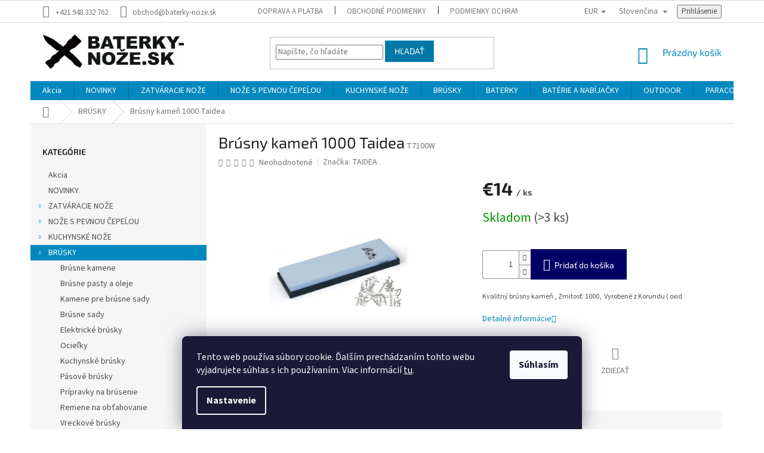

--- FILE ---
content_type: text/html; charset=utf-8
request_url: https://www.baterky-noze.sk/brusny-kamen-1000-taidea/
body_size: 32535
content:
<!doctype html><html lang="sk" dir="ltr" class="header-background-light external-fonts-loaded"><head><meta charset="utf-8" /><meta name="viewport" content="width=device-width,initial-scale=1" /><title>Brúsny kameň 1000 Taidea | baterky-noze.sk</title><link rel="preconnect" href="https://cdn.myshoptet.com" /><link rel="dns-prefetch" href="https://cdn.myshoptet.com" /><link rel="preload" href="https://cdn.myshoptet.com/prj/dist/master/cms/libs/jquery/jquery-1.11.3.min.js" as="script" /><link href="https://cdn.myshoptet.com/prj/dist/master/cms/templates/frontend_templates/shared/css/font-face/source-sans-3.css" rel="stylesheet"><link href="https://cdn.myshoptet.com/prj/dist/master/cms/templates/frontend_templates/shared/css/font-face/exo-2.css" rel="stylesheet"><link href="https://cdn.myshoptet.com/prj/dist/master/shop/dist/font-shoptet-11.css.62c94c7785ff2cea73b2.css" rel="stylesheet"><script>
dataLayer = [];
dataLayer.push({'shoptet' : {
    "pageId": 3807,
    "pageType": "productDetail",
    "currency": "EUR",
    "currencyInfo": {
        "decimalSeparator": ",",
        "exchangeRate": 1,
        "priceDecimalPlaces": 2,
        "symbol": "\u20ac",
        "symbolLeft": 1,
        "thousandSeparator": " "
    },
    "language": "sk",
    "projectId": 409386,
    "product": {
        "id": 51520,
        "guid": "05407f82-6165-11eb-8d0d-0cc47a6b4bcc",
        "hasVariants": false,
        "codes": [
            {
                "code": "T7100W",
                "quantity": "> 3",
                "stocks": [
                    {
                        "id": "ext",
                        "quantity": "> 3"
                    }
                ]
            }
        ],
        "code": "T7100W",
        "name": "Br\u00fasny kame\u0148 1000 Taidea",
        "appendix": "",
        "weight": 0,
        "manufacturer": "TAIDEA",
        "manufacturerGuid": "1EF5333CB5226BE4A08DDA0BA3DED3EE",
        "currentCategory": "BR\u00daSKY",
        "currentCategoryGuid": "a26f8fb8-6161-11eb-a9c0-0cc47a6b4bcc",
        "defaultCategory": "BR\u00daSKY",
        "defaultCategoryGuid": "a26f8fb8-6161-11eb-a9c0-0cc47a6b4bcc",
        "currency": "EUR",
        "priceWithVat": 14
    },
    "stocks": [
        {
            "id": "ext",
            "title": "Sklad",
            "isDeliveryPoint": 0,
            "visibleOnEshop": 1
        }
    ],
    "cartInfo": {
        "id": null,
        "freeShipping": false,
        "freeShippingFrom": 80,
        "leftToFreeGift": {
            "formattedPrice": "\u20ac0",
            "priceLeft": 0
        },
        "freeGift": false,
        "leftToFreeShipping": {
            "priceLeft": 80,
            "dependOnRegion": 0,
            "formattedPrice": "\u20ac80"
        },
        "discountCoupon": [],
        "getNoBillingShippingPrice": {
            "withoutVat": 0,
            "vat": 0,
            "withVat": 0
        },
        "cartItems": [],
        "taxMode": "ORDINARY"
    },
    "cart": [],
    "customer": {
        "priceRatio": 1,
        "priceListId": 1,
        "groupId": null,
        "registered": false,
        "mainAccount": false
    }
}});
dataLayer.push({'cookie_consent' : {
    "marketing": "denied",
    "analytics": "denied"
}});
document.addEventListener('DOMContentLoaded', function() {
    shoptet.consent.onAccept(function(agreements) {
        if (agreements.length == 0) {
            return;
        }
        dataLayer.push({
            'cookie_consent' : {
                'marketing' : (agreements.includes(shoptet.config.cookiesConsentOptPersonalisation)
                    ? 'granted' : 'denied'),
                'analytics': (agreements.includes(shoptet.config.cookiesConsentOptAnalytics)
                    ? 'granted' : 'denied')
            },
            'event': 'cookie_consent'
        });
    });
});
</script>
<meta property="og:type" content="website"><meta property="og:site_name" content="baterky-noze.sk"><meta property="og:url" content="https://www.baterky-noze.sk/brusny-kamen-1000-taidea/"><meta property="og:title" content="Brúsny kameň 1000 Taidea | baterky-noze.sk"><meta name="author" content="baterky-noze.sk"><meta name="web_author" content="Shoptet.sk"><meta name="dcterms.rightsHolder" content="www.baterky-noze.sk"><meta name="robots" content="index,follow"><meta property="og:image" content="https://cdn.myshoptet.com/usr/www.baterky-noze.sk/user/shop/big/51520-1_brusny-kamen-1000-taidea.jpg?6918123f"><meta property="og:description" content="Brúsny kameň 1000 Taidea. Kvalitný brúsny kameň , Zrnitosť: 1000,  Vyrobené z Korundu ( oxid"><meta name="description" content="Brúsny kameň 1000 Taidea. Kvalitný brúsny kameň , Zrnitosť: 1000,  Vyrobené z Korundu ( oxid"><meta property="product:price:amount" content="14"><meta property="product:price:currency" content="EUR"><style>:root {--color-primary: #0088bf;--color-primary-h: 197;--color-primary-s: 100%;--color-primary-l: 37%;--color-primary-hover: #0077a6;--color-primary-hover-h: 197;--color-primary-hover-s: 100%;--color-primary-hover-l: 33%;--color-secondary: #010066;--color-secondary-h: 241;--color-secondary-s: 100%;--color-secondary-l: 20%;--color-secondary-hover: #34696d;--color-secondary-hover-h: 184;--color-secondary-hover-s: 35%;--color-secondary-hover-l: 32%;--color-tertiary: #0077a6;--color-tertiary-h: 197;--color-tertiary-s: 100%;--color-tertiary-l: 33%;--color-tertiary-hover: #0088bf;--color-tertiary-hover-h: 197;--color-tertiary-hover-s: 100%;--color-tertiary-hover-l: 37%;--color-header-background: #ffffff;--template-font: "Source Sans 3";--template-headings-font: "Exo 2";--header-background-url: none;--cookies-notice-background: #1A1937;--cookies-notice-color: #F8FAFB;--cookies-notice-button-hover: #f5f5f5;--cookies-notice-link-hover: #27263f;--templates-update-management-preview-mode-content: "Náhľad aktualizácií šablóny je aktívny pre váš prehliadač."}</style>
    
    <link href="https://cdn.myshoptet.com/prj/dist/master/shop/dist/main-11.less.5a24dcbbdabfd189c152.css" rel="stylesheet" />
        
    <script>var shoptet = shoptet || {};</script>
    <script src="https://cdn.myshoptet.com/prj/dist/master/shop/dist/main-3g-header.js.05f199e7fd2450312de2.js"></script>
<!-- User include --><!-- service 565(213) html code header -->
<!--
<link rel="stylesheet" type="text/css" href="https://app.visual.ws/gpwebpay_shoptet/shoptet.css">
<script async defer type="text/javascript" src="https://app.visual.ws/gpwebpay_shoptet/shoptet.js"></script>
-->
<!-- project html code header -->
<style type="text/css">

.detail-parameters th {
    color: #666;
}
</style>


<!-- /User include --><link rel="shortcut icon" href="/favicon.png" type="image/x-icon" /><link rel="canonical" href="https://www.baterky-noze.sk/brusny-kamen-1000-taidea/" /><link rel="alternate" hreflang="sk" href="https://www.baterky-noze.sk/brusny-kamen-1000-taidea/" /><link rel="alternate" hreflang="en" href="https://www.baterky-noze.sk/en/brusny-kamen-1000-taidea/" /><link rel="alternate" hreflang="cs" href="https://www.baterky-noze.sk/cs/brusny-kamen-1000-taidea/" /><link rel="alternate" hreflang="x-default" href="https://www.baterky-noze.sk/brusny-kamen-1000-taidea/" />    <script>
        var _hwq = _hwq || [];
        _hwq.push(['setKey', 'ACCF5C0EF4AF6B624E607A478219F551']);
        _hwq.push(['setTopPos', '0']);
        _hwq.push(['showWidget', '22']);
        (function() {
            var ho = document.createElement('script');
            ho.src = 'https://sk.im9.cz/direct/i/gjs.php?n=wdgt&sak=ACCF5C0EF4AF6B624E607A478219F551';
            var s = document.getElementsByTagName('script')[0]; s.parentNode.insertBefore(ho, s);
        })();
    </script>
    <!-- Global site tag (gtag.js) - Google Analytics -->
    <script async src="https://www.googletagmanager.com/gtag/js?id=G-RPZTKTQK1G"></script>
    <script>
        
        window.dataLayer = window.dataLayer || [];
        function gtag(){dataLayer.push(arguments);}
        

                    console.debug('default consent data');

            gtag('consent', 'default', {"ad_storage":"denied","analytics_storage":"denied","ad_user_data":"denied","ad_personalization":"denied","wait_for_update":500});
            dataLayer.push({
                'event': 'default_consent'
            });
        
        gtag('js', new Date());

        
                gtag('config', 'G-RPZTKTQK1G', {"groups":"GA4","send_page_view":false,"content_group":"productDetail","currency":"EUR","page_language":"sk"});
        
        
        
        
        
        
                    gtag('event', 'page_view', {"send_to":"GA4","page_language":"sk","content_group":"productDetail","currency":"EUR"});
        
                gtag('set', 'currency', 'EUR');

        gtag('event', 'view_item', {
            "send_to": "UA",
            "items": [
                {
                    "id": "T7100W",
                    "name": "Br\u00fasny kame\u0148 1000 Taidea",
                    "category": "BR\u00daSKY",
                                        "brand": "TAIDEA",
                                                            "price": 11.38
                }
            ]
        });
        
        
        
        
        
                    gtag('event', 'view_item', {"send_to":"GA4","page_language":"sk","content_group":"productDetail","value":11.380000000000001,"currency":"EUR","items":[{"item_id":"T7100W","item_name":"Br\u00fasny kame\u0148 1000 Taidea","item_brand":"TAIDEA","item_category":"BR\u00daSKY","price":11.380000000000001,"quantity":1,"index":0}]});
        
        
        
        
        
        
        
        document.addEventListener('DOMContentLoaded', function() {
            if (typeof shoptet.tracking !== 'undefined') {
                for (var id in shoptet.tracking.bannersList) {
                    gtag('event', 'view_promotion', {
                        "send_to": "UA",
                        "promotions": [
                            {
                                "id": shoptet.tracking.bannersList[id].id,
                                "name": shoptet.tracking.bannersList[id].name,
                                "position": shoptet.tracking.bannersList[id].position
                            }
                        ]
                    });
                }
            }

            shoptet.consent.onAccept(function(agreements) {
                if (agreements.length !== 0) {
                    console.debug('gtag consent accept');
                    var gtagConsentPayload =  {
                        'ad_storage': agreements.includes(shoptet.config.cookiesConsentOptPersonalisation)
                            ? 'granted' : 'denied',
                        'analytics_storage': agreements.includes(shoptet.config.cookiesConsentOptAnalytics)
                            ? 'granted' : 'denied',
                                                                                                'ad_user_data': agreements.includes(shoptet.config.cookiesConsentOptPersonalisation)
                            ? 'granted' : 'denied',
                        'ad_personalization': agreements.includes(shoptet.config.cookiesConsentOptPersonalisation)
                            ? 'granted' : 'denied',
                        };
                    console.debug('update consent data', gtagConsentPayload);
                    gtag('consent', 'update', gtagConsentPayload);
                    dataLayer.push(
                        { 'event': 'update_consent' }
                    );
                }
            });
        });
    </script>
<script>
    (function(t, r, a, c, k, i, n, g) { t['ROIDataObject'] = k;
    t[k]=t[k]||function(){ (t[k].q=t[k].q||[]).push(arguments) },t[k].c=i;n=r.createElement(a),
    g=r.getElementsByTagName(a)[0];n.async=1;n.src=c;g.parentNode.insertBefore(n,g)
    })(window, document, 'script', '//www.heureka.sk/ocm/sdk.js?source=shoptet&version=2&page=product_detail', 'heureka', 'sk');

    heureka('set_user_consent', 0);
</script>
</head><body class="desktop id-3807 in-brusky template-11 type-product type-detail multiple-columns-body columns-mobile-2 columns-3 ums_forms_redesign--off ums_a11y_category_page--on ums_discussion_rating_forms--off ums_flags_display_unification--on ums_a11y_login--on mobile-header-version-0"><noscript>
    <style>
        #header {
            padding-top: 0;
            position: relative !important;
            top: 0;
        }
        .header-navigation {
            position: relative !important;
        }
        .overall-wrapper {
            margin: 0 !important;
        }
        body:not(.ready) {
            visibility: visible !important;
        }
    </style>
    <div class="no-javascript">
        <div class="no-javascript__title">Musíte zmeniť nastavenie vášho prehliadača</div>
        <div class="no-javascript__text">Pozrite sa na: <a href="https://www.google.com/support/bin/answer.py?answer=23852">Ako povoliť JavaScript vo vašom prehliadači</a>.</div>
        <div class="no-javascript__text">Ak používate software na blokovanie reklám, možno bude potrebné, aby ste povolili JavaScript z tejto stránky.</div>
        <div class="no-javascript__text">Ďakujeme.</div>
    </div>
</noscript>

        <div id="fb-root"></div>
        <script>
            window.fbAsyncInit = function() {
                FB.init({
//                    appId            : 'your-app-id',
                    autoLogAppEvents : true,
                    xfbml            : true,
                    version          : 'v19.0'
                });
            };
        </script>
        <script async defer crossorigin="anonymous" src="https://connect.facebook.net/sk_SK/sdk.js"></script>    <div class="siteCookies siteCookies--bottom siteCookies--dark js-siteCookies" role="dialog" data-testid="cookiesPopup" data-nosnippet>
        <div class="siteCookies__form">
            <div class="siteCookies__content">
                <div class="siteCookies__text">
                    Tento web používa súbory cookie. Ďalším prechádzaním tohto webu vyjadrujete súhlas s ich používaním. Viac informácií <a href="https://409386.myshoptet.com/podmienky-ochrany-osobnych-udajov/" target="\">tu</a>.
                </div>
                <p class="siteCookies__links">
                    <button class="siteCookies__link js-cookies-settings" aria-label="Nastavenia cookies" data-testid="cookiesSettings">Nastavenie</button>
                </p>
            </div>
            <div class="siteCookies__buttonWrap">
                                <button class="siteCookies__button js-cookiesConsentSubmit" value="all" aria-label="Prijať cookies" data-testid="buttonCookiesAccept">Súhlasím</button>
            </div>
        </div>
        <script>
            document.addEventListener("DOMContentLoaded", () => {
                const siteCookies = document.querySelector('.js-siteCookies');
                document.addEventListener("scroll", shoptet.common.throttle(() => {
                    const st = document.documentElement.scrollTop;
                    if (st > 1) {
                        siteCookies.classList.add('siteCookies--scrolled');
                    } else {
                        siteCookies.classList.remove('siteCookies--scrolled');
                    }
                }, 100));
            });
        </script>
    </div>
<a href="#content" class="skip-link sr-only">Prejsť na obsah</a><div class="overall-wrapper"><div class="user-action"><div class="container">
    <div class="user-action-in">
                    <div id="login" class="user-action-login popup-widget login-widget" role="dialog" aria-labelledby="loginHeading">
        <div class="popup-widget-inner">
                            <h2 id="loginHeading">Prihlásenie k vášmu účtu</h2><div id="customerLogin"><form action="/action/Customer/Login/" method="post" id="formLoginIncluded" class="csrf-enabled formLogin" data-testid="formLogin"><input type="hidden" name="referer" value="" /><div class="form-group"><div class="input-wrapper email js-validated-element-wrapper no-label"><input type="email" name="email" class="form-control" autofocus placeholder="E-mailová adresa (napr. jan@novak.sk)" data-testid="inputEmail" autocomplete="email" required /></div></div><div class="form-group"><div class="input-wrapper password js-validated-element-wrapper no-label"><input type="password" name="password" class="form-control" placeholder="Heslo" data-testid="inputPassword" autocomplete="current-password" required /><span class="no-display">Nemôžete vyplniť toto pole</span><input type="text" name="surname" value="" class="no-display" /></div></div><div class="form-group"><div class="login-wrapper"><button type="submit" class="btn btn-secondary btn-text btn-login" data-testid="buttonSubmit">Prihlásiť sa</button><div class="password-helper"><a href="/registracia/" data-testid="signup" rel="nofollow">Nová registrácia</a><a href="/klient/zabudnute-heslo/" rel="nofollow">Zabudnuté heslo</a></div></div></div><div class="social-login-buttons"><div class="social-login-buttons-divider"><span>alebo</span></div><div class="form-group"><a href="/action/Social/login/?provider=Google" class="login-btn google" rel="nofollow"><span class="login-google-icon"></span><strong>Prihlásiť sa cez Google</strong></a></div></div></form>
</div>                    </div>
    </div>

                            <div id="cart-widget" class="user-action-cart popup-widget cart-widget loader-wrapper" data-testid="popupCartWidget" role="dialog" aria-hidden="true">
    <div class="popup-widget-inner cart-widget-inner place-cart-here">
        <div class="loader-overlay">
            <div class="loader"></div>
        </div>
    </div>

    <div class="cart-widget-button">
        <a href="/kosik/" class="btn btn-conversion" id="continue-order-button" rel="nofollow" data-testid="buttonNextStep">Pokračovať do košíka</a>
    </div>
</div>
            </div>
</div>
</div><div class="top-navigation-bar" data-testid="topNavigationBar">

    <div class="container">

        <div class="top-navigation-contacts">
            <strong>Zákaznícka podpora:</strong><a href="tel:+421948332762" class="project-phone" aria-label="Zavolať na +421948332762" data-testid="contactboxPhone"><span>+421 948 332 762</span></a><a href="mailto:obchod@baterky-noze.sk" class="project-email" data-testid="contactboxEmail"><span>obchod@baterky-noze.sk</span></a>        </div>

                            <div class="top-navigation-menu">
                <div class="top-navigation-menu-trigger"></div>
                <ul class="top-navigation-bar-menu">
                                            <li class="top-navigation-menu-item-4776">
                            <a href="/doprava-a-platba-2/">Doprava a platba</a>
                        </li>
                                            <li class="top-navigation-menu-item-39">
                            <a href="/obchodne-podmienky/">Obchodné podmienky</a>
                        </li>
                                            <li class="top-navigation-menu-item-691">
                            <a href="/podmienky-ochrany-osobnych-udajov/">Podmienky ochrany osobných údajov</a>
                        </li>
                                            <li class="top-navigation-menu-item-4707">
                            <a href="/odstupenie-od-kupnej-zmluvy-uzatvorenej-na-dialku/">Odstúpenie od kúpnej zmluvy</a>
                        </li>
                                            <li class="top-navigation-menu-item-4743">
                            <a href="/reklamacne-podmienky/">Reklamačné podmienky</a>
                        </li>
                                            <li class="top-navigation-menu-item-4783">
                            <a href="/blog/">Blog</a>
                        </li>
                                    </ul>
                <ul class="top-navigation-bar-menu-helper"></ul>
            </div>
        
        <div class="top-navigation-tools top-navigation-tools--language">
            <div class="responsive-tools">
                <a href="#" class="toggle-window" data-target="search" aria-label="Hľadať" data-testid="linkSearchIcon"></a>
                                                            <a href="#" class="toggle-window" data-target="login"></a>
                                                    <a href="#" class="toggle-window" data-target="navigation" aria-label="Menu" data-testid="hamburgerMenu"></a>
            </div>
                <div class="languagesMenu">
        <button id="topNavigationDropdown" class="languagesMenu__flags" type="button" data-toggle="dropdown" aria-haspopup="true" aria-expanded="false">
            <svg aria-hidden="true" style="position: absolute; width: 0; height: 0; overflow: hidden;" version="1.1" xmlns="http://www.w3.org/2000/svg" xmlns:xlink="http://www.w3.org/1999/xlink"><defs><symbol id="shp-flag-SK" viewBox="0 0 32 32"><title>SK</title><path fill="#f0f0f0" style="fill: var(--color21, #f0f0f0)" d="M0 5.334h32v21.333h-32v-21.333z"></path><path fill="#0052b4" style="fill: var(--color20, #0052b4)" d="M0 12.29h32v7.42h-32v-7.42z"></path><path fill="#d80027" style="fill: var(--color19, #d80027)" d="M0 19.71h32v6.957h-32v-6.956z"></path><path fill="#f0f0f0" style="fill: var(--color21, #f0f0f0)" d="M8.092 11.362v5.321c0 3.027 3.954 3.954 3.954 3.954s3.954-0.927 3.954-3.954v-5.321h-7.908z"></path><path fill="#d80027" style="fill: var(--color19, #d80027)" d="M9.133 11.518v5.121c0 0.342 0.076 0.665 0.226 0.968 1.493 0 3.725 0 5.373 0 0.15-0.303 0.226-0.626 0.226-0.968v-5.121h-5.826z"></path><path fill="#f0f0f0" style="fill: var(--color21, #f0f0f0)" d="M13.831 15.089h-1.339v-0.893h0.893v-0.893h-0.893v-0.893h-0.893v0.893h-0.893v0.893h0.893v0.893h-1.339v0.893h1.339v0.893h0.893v-0.893h1.339z"></path><path fill="#0052b4" style="fill: var(--color20, #0052b4)" d="M10.577 18.854c0.575 0.361 1.166 0.571 1.469 0.665 0.303-0.093 0.894-0.303 1.469-0.665 0.58-0.365 0.987-0.782 1.218-1.246-0.255-0.18-0.565-0.286-0.901-0.286-0.122 0-0.241 0.015-0.355 0.041-0.242-0.55-0.791-0.934-1.43-0.934s-1.188 0.384-1.43 0.934c-0.114-0.027-0.233-0.041-0.355-0.041-0.336 0-0.646 0.106-0.901 0.286 0.231 0.465 0.637 0.882 1.217 1.246z"></path></symbol><symbol id="shp-flag-GB" viewBox="0 0 32 32"><title>GB</title><path fill="#f0f0f0" style="fill: var(--color21, #f0f0f0)" d="M0 5.333h32v21.334h-32v-21.334z"></path><path fill="#d80027" style="fill: var(--color19, #d80027)" d="M18 5.333h-4v8.667h-14v4h14v8.667h4v-8.667h14v-4h-14z"></path><path fill="#0052b4" style="fill: var(--color20, #0052b4)" d="M24.612 19.71l7.388 4.105v-4.105z"></path><path fill="#0052b4" style="fill: var(--color20, #0052b4)" d="M19.478 19.71l12.522 6.957v-1.967l-8.981-4.989z"></path><path fill="#0052b4" style="fill: var(--color20, #0052b4)" d="M28.665 26.666l-9.186-5.104v5.104z"></path><path fill="#f0f0f0" style="fill: var(--color21, #f0f0f0)" d="M19.478 19.71l12.522 6.957v-1.967l-8.981-4.989z"></path><path fill="#d80027" style="fill: var(--color19, #d80027)" d="M19.478 19.71l12.522 6.957v-1.967l-8.981-4.989z"></path><path fill="#0052b4" style="fill: var(--color20, #0052b4)" d="M5.646 19.71l-5.646 3.137v-3.137z"></path><path fill="#0052b4" style="fill: var(--color20, #0052b4)" d="M12.522 20.594v6.072h-10.929z"></path><path fill="#d80027" style="fill: var(--color19, #d80027)" d="M8.981 19.71l-8.981 4.989v1.967l12.522-6.957z"></path><path fill="#0052b4" style="fill: var(--color20, #0052b4)" d="M7.388 12.29l-7.388-4.105v4.105z"></path><path fill="#0052b4" style="fill: var(--color20, #0052b4)" d="M12.522 12.29l-12.522-6.957v1.967l8.981 4.989z"></path><path fill="#0052b4" style="fill: var(--color20, #0052b4)" d="M3.335 5.333l9.186 5.104v-5.104z"></path><path fill="#f0f0f0" style="fill: var(--color21, #f0f0f0)" d="M12.522 12.29l-12.522-6.957v1.967l8.981 4.989z"></path><path fill="#d80027" style="fill: var(--color19, #d80027)" d="M12.522 12.29l-12.522-6.957v1.967l8.981 4.989z"></path><path fill="#0052b4" style="fill: var(--color20, #0052b4)" d="M26.354 12.29l5.646-3.137v3.137z"></path><path fill="#0052b4" style="fill: var(--color20, #0052b4)" d="M19.478 11.405v-6.072h10.929z"></path><path fill="#d80027" style="fill: var(--color19, #d80027)" d="M23.019 12.29l8.981-4.989v-1.967l-12.522 6.957z"></path></symbol><symbol id="shp-flag-CZ" viewBox="0 0 32 32"><title>CZ</title><path fill="#0052b4" style="fill: var(--color20, #0052b4)" d="M0 5.334h32v21.333h-32v-21.333z"></path><path fill="#d80027" style="fill: var(--color19, #d80027)" d="M32 16v10.666h-32l13.449-10.666z"></path><path fill="#f0f0f0" style="fill: var(--color21, #f0f0f0)" d="M32 5.334v10.666h-18.551l-13.449-10.666z"></path></symbol></defs></svg>
            <svg class="shp-flag shp-flag-SK">
                <use xlink:href="#shp-flag-SK"></use>
            </svg>
            <span class="caret"></span>
        </button>
        <div class="languagesMenu__content" aria-labelledby="topNavigationDropdown">
                            <div class="languagesMenu__box toggle-window js-languagesMenu__box" data-hover="true" data-target="currency">
                    <div class="languagesMenu__header languagesMenu__header--name">Mena</div>
                    <div class="languagesMenu__header languagesMenu__header--actual" data-toggle="dropdown">EUR<span class="caret"></span></div>
                    <ul class="languagesMenu__list languagesMenu__list--currency">
                                                    <li class="languagesMenu__list__item">
                                <a href="/action/Currency/changeCurrency/?currencyCode=CZK" rel="nofollow" class="languagesMenu__list__link languagesMenu__list__link--currency">CZK</a>
                            </li>
                                                    <li class="languagesMenu__list__item">
                                <a href="/action/Currency/changeCurrency/?currencyCode=EUR" rel="nofollow" class="languagesMenu__list__link languagesMenu__list__link--currency">EUR</a>
                            </li>
                                            </ul>
                </div>
                                        <div class="languagesMenu__box toggle-window js-languagesMenu__box" data-hover="true" data-target="language">
                    <div class="languagesMenu__header languagesMenu__header--name">Jazyk</div>
                    <div class="languagesMenu__header languagesMenu__header--actual" data-toggle="dropdown">
                                                                                    
                                    Slovenčina
                                
                                                                                                                                                                                    <span class="caret"></span>
                    </div>
                    <ul class="languagesMenu__list languagesMenu__list--language">
                                                    <li>
                                <a href="/action/Language/changeLanguage/?language=sk" rel="nofollow" class="languagesMenu__list__link">
                                    <svg class="shp-flag shp-flag-SK">
                                        <use xlink:href="#shp-flag-SK"></use>
                                    </svg>
                                    <span class="languagesMenu__list__name languagesMenu__list__name--actual">Slovenčina</span>
                                </a>
                            </li>
                                                    <li>
                                <a href="/action/Language/changeLanguage/?language=en" rel="nofollow" class="languagesMenu__list__link">
                                    <svg class="shp-flag shp-flag-GB">
                                        <use xlink:href="#shp-flag-GB"></use>
                                    </svg>
                                    <span class="languagesMenu__list__name">English</span>
                                </a>
                            </li>
                                                    <li>
                                <a href="/action/Language/changeLanguage/?language=cs" rel="nofollow" class="languagesMenu__list__link">
                                    <svg class="shp-flag shp-flag-CZ">
                                        <use xlink:href="#shp-flag-CZ"></use>
                                    </svg>
                                    <span class="languagesMenu__list__name">Čeština</span>
                                </a>
                            </li>
                                            </ul>
                </div>
                    </div>
    </div>
            <button class="top-nav-button top-nav-button-login toggle-window" type="button" data-target="login" aria-haspopup="dialog" aria-controls="login" aria-expanded="false" data-testid="signin"><span>Prihlásenie</span></button>        </div>

    </div>

</div>
<header id="header"><div class="container navigation-wrapper">
    <div class="header-top">
        <div class="site-name-wrapper">
            <div class="site-name"><a href="/" data-testid="linkWebsiteLogo"><img src="https://cdn.myshoptet.com/usr/www.baterky-noze.sk/user/logos/logo_nove_velke-2.png" alt="baterky-noze.sk" fetchpriority="low" /></a></div>        </div>
        <div class="search" itemscope itemtype="https://schema.org/WebSite">
            <meta itemprop="headline" content="BRÚSKY"/><meta itemprop="url" content="https://www.baterky-noze.sk"/><meta itemprop="text" content="Brúsny kameň 1000 Taidea. Kvalitný brúsny kameň , Zrnitosť: 1000, Vyrobené z Korundu ( oxid"/>            <form action="/action/ProductSearch/prepareString/" method="post"
    id="formSearchForm" class="search-form compact-form js-search-main"
    itemprop="potentialAction" itemscope itemtype="https://schema.org/SearchAction" data-testid="searchForm">
    <fieldset>
        <meta itemprop="target"
            content="https://www.baterky-noze.sk/vyhladavanie/?string={string}"/>
        <input type="hidden" name="language" value="sk"/>
        
            
<input
    type="search"
    name="string"
        class="query-input form-control search-input js-search-input"
    placeholder="Napíšte, čo hľadáte"
    autocomplete="off"
    required
    itemprop="query-input"
    aria-label="Vyhľadávanie"
    data-testid="searchInput"
>
            <button type="submit" class="btn btn-default" data-testid="searchBtn">Hľadať</button>
        
    </fieldset>
</form>
        </div>
        <div class="navigation-buttons">
                
    <a href="/kosik/" class="btn btn-icon toggle-window cart-count" data-target="cart" data-hover="true" data-redirect="true" data-testid="headerCart" rel="nofollow" aria-haspopup="dialog" aria-expanded="false" aria-controls="cart-widget">
        
                <span class="sr-only">Nákupný košík</span>
        
            <span class="cart-price visible-lg-inline-block" data-testid="headerCartPrice">
                                    Prázdny košík                            </span>
        
    
            </a>
        </div>
    </div>
    <nav id="navigation" aria-label="Hlavné menu" data-collapsible="true"><div class="navigation-in menu"><ul class="menu-level-1" role="menubar" data-testid="headerMenuItems"><li class="menu-item-4719" role="none"><a href="/akcia/" data-testid="headerMenuItem" role="menuitem" aria-expanded="false"><b>Akcia</b></a></li>
<li class="menu-item-4764" role="none"><a href="/novinky/" data-testid="headerMenuItem" role="menuitem" aria-expanded="false"><b>NOVINKY</b></a></li>
<li class="menu-item-3504 ext" role="none"><a href="/zatvaracie-noze/" data-testid="headerMenuItem" role="menuitem" aria-haspopup="true" aria-expanded="false"><b>ZATVÁRACIE NOŽE</b><span class="submenu-arrow"></span></a><ul class="menu-level-2" aria-label="ZATVÁRACIE NOŽE" tabindex="-1" role="menu"><li class="menu-item-3507" role="none"><a href="/naradove-noze/" class="menu-image" data-testid="headerMenuItem" tabindex="-1" aria-hidden="true"><img src="data:image/svg+xml,%3Csvg%20width%3D%22140%22%20height%3D%22100%22%20xmlns%3D%22http%3A%2F%2Fwww.w3.org%2F2000%2Fsvg%22%3E%3C%2Fsvg%3E" alt="" aria-hidden="true" width="140" height="100"  data-src="https://cdn.myshoptet.com/usr/www.baterky-noze.sk/user/categories/thumb/naradove_noze.png" fetchpriority="low" /></a><div><a href="/naradove-noze/" data-testid="headerMenuItem" role="menuitem"><span>Náraďové nože</span></a>
                        </div></li><li class="menu-item-3510" role="none"><a href="/noze-s-asistenciou/" class="menu-image" data-testid="headerMenuItem" tabindex="-1" aria-hidden="true"><img src="data:image/svg+xml,%3Csvg%20width%3D%22140%22%20height%3D%22100%22%20xmlns%3D%22http%3A%2F%2Fwww.w3.org%2F2000%2Fsvg%22%3E%3C%2Fsvg%3E" alt="" aria-hidden="true" width="140" height="100"  data-src="https://cdn.myshoptet.com/usr/www.baterky-noze.sk/user/categories/thumb/noze_s_asistenciou.png" fetchpriority="low" /></a><div><a href="/noze-s-asistenciou/" data-testid="headerMenuItem" role="menuitem"><span>Nože s asistenciou</span></a>
                        </div></li><li class="menu-item-3513" role="none"><a href="/automaticke-noze/" class="menu-image" data-testid="headerMenuItem" tabindex="-1" aria-hidden="true"><img src="data:image/svg+xml,%3Csvg%20width%3D%22140%22%20height%3D%22100%22%20xmlns%3D%22http%3A%2F%2Fwww.w3.org%2F2000%2Fsvg%22%3E%3C%2Fsvg%3E" alt="" aria-hidden="true" width="140" height="100"  data-src="https://cdn.myshoptet.com/usr/www.baterky-noze.sk/user/categories/thumb/automaticke_noze.png" fetchpriority="low" /></a><div><a href="/automaticke-noze/" data-testid="headerMenuItem" role="menuitem"><span>Automatické nože</span></a>
                        </div></li><li class="menu-item-3516" role="none"><a href="/britvy/" class="menu-image" data-testid="headerMenuItem" tabindex="-1" aria-hidden="true"><img src="data:image/svg+xml,%3Csvg%20width%3D%22140%22%20height%3D%22100%22%20xmlns%3D%22http%3A%2F%2Fwww.w3.org%2F2000%2Fsvg%22%3E%3C%2Fsvg%3E" alt="" aria-hidden="true" width="140" height="100"  data-src="https://cdn.myshoptet.com/usr/www.baterky-noze.sk/user/categories/thumb/britvy.png" fetchpriority="low" /></a><div><a href="/britvy/" data-testid="headerMenuItem" role="menuitem"><span>Britvy</span></a>
                        </div></li><li class="menu-item-3519" role="none"><a href="/prislusenstvo-pre-noze/" class="menu-image" data-testid="headerMenuItem" tabindex="-1" aria-hidden="true"><img src="data:image/svg+xml,%3Csvg%20width%3D%22140%22%20height%3D%22100%22%20xmlns%3D%22http%3A%2F%2Fwww.w3.org%2F2000%2Fsvg%22%3E%3C%2Fsvg%3E" alt="" aria-hidden="true" width="140" height="100"  data-src="https://cdn.myshoptet.com/usr/www.baterky-noze.sk/user/categories/thumb/prislusentvo_na_noze.png" fetchpriority="low" /></a><div><a href="/prislusenstvo-pre-noze/" data-testid="headerMenuItem" role="menuitem"><span>Príslušenstvo pre nože</span></a>
                        </div></li><li class="menu-item-3522" role="none"><a href="/puzdra-na-noze/" class="menu-image" data-testid="headerMenuItem" tabindex="-1" aria-hidden="true"><img src="data:image/svg+xml,%3Csvg%20width%3D%22140%22%20height%3D%22100%22%20xmlns%3D%22http%3A%2F%2Fwww.w3.org%2F2000%2Fsvg%22%3E%3C%2Fsvg%3E" alt="" aria-hidden="true" width="140" height="100"  data-src="https://cdn.myshoptet.com/usr/www.baterky-noze.sk/user/categories/thumb/puzdra_na_noze.png" fetchpriority="low" /></a><div><a href="/puzdra-na-noze/" data-testid="headerMenuItem" role="menuitem"><span>Púzdra na nože</span></a>
                        </div></li><li class="menu-item-3525" role="none"><a href="/vyskakovacie-noze-otf/" class="menu-image" data-testid="headerMenuItem" tabindex="-1" aria-hidden="true"><img src="data:image/svg+xml,%3Csvg%20width%3D%22140%22%20height%3D%22100%22%20xmlns%3D%22http%3A%2F%2Fwww.w3.org%2F2000%2Fsvg%22%3E%3C%2Fsvg%3E" alt="" aria-hidden="true" width="140" height="100"  data-src="https://cdn.myshoptet.com/usr/www.baterky-noze.sk/user/categories/thumb/vyskakovacie_noze_otf.png" fetchpriority="low" /></a><div><a href="/vyskakovacie-noze-otf/" data-testid="headerMenuItem" role="menuitem"><span>Vyskakovacie nože OTF</span></a>
                        </div></li><li class="menu-item-3528" role="none"><a href="/motyliky/" class="menu-image" data-testid="headerMenuItem" tabindex="-1" aria-hidden="true"><img src="data:image/svg+xml,%3Csvg%20width%3D%22140%22%20height%3D%22100%22%20xmlns%3D%22http%3A%2F%2Fwww.w3.org%2F2000%2Fsvg%22%3E%3C%2Fsvg%3E" alt="" aria-hidden="true" width="140" height="100"  data-src="https://cdn.myshoptet.com/usr/www.baterky-noze.sk/user/categories/thumb/motylik.png" fetchpriority="low" /></a><div><a href="/motyliky/" data-testid="headerMenuItem" role="menuitem"><span>Motýliky</span></a>
                        </div></li><li class="menu-item-3531" role="none"><a href="/pilky/" class="menu-image" data-testid="headerMenuItem" tabindex="-1" aria-hidden="true"><img src="data:image/svg+xml,%3Csvg%20width%3D%22140%22%20height%3D%22100%22%20xmlns%3D%22http%3A%2F%2Fwww.w3.org%2F2000%2Fsvg%22%3E%3C%2Fsvg%3E" alt="" aria-hidden="true" width="140" height="100"  data-src="https://cdn.myshoptet.com/usr/www.baterky-noze.sk/user/categories/thumb/pi__lky_zatva__racie.png" fetchpriority="low" /></a><div><a href="/pilky/" data-testid="headerMenuItem" role="menuitem"><span>Pílky</span></a>
                        </div></li><li class="menu-item-3534" role="none"><a href="/hubarske-noze/" class="menu-image" data-testid="headerMenuItem" tabindex="-1" aria-hidden="true"><img src="data:image/svg+xml,%3Csvg%20width%3D%22140%22%20height%3D%22100%22%20xmlns%3D%22http%3A%2F%2Fwww.w3.org%2F2000%2Fsvg%22%3E%3C%2Fsvg%3E" alt="" aria-hidden="true" width="140" height="100"  data-src="https://cdn.myshoptet.com/usr/www.baterky-noze.sk/user/categories/thumb/hubarske_noze.png" fetchpriority="low" /></a><div><a href="/hubarske-noze/" data-testid="headerMenuItem" role="menuitem"><span>Hubárske nože</span></a>
                        </div></li><li class="menu-item-3537" role="none"><a href="/rybarske-noze/" class="menu-image" data-testid="headerMenuItem" tabindex="-1" aria-hidden="true"><img src="data:image/svg+xml,%3Csvg%20width%3D%22140%22%20height%3D%22100%22%20xmlns%3D%22http%3A%2F%2Fwww.w3.org%2F2000%2Fsvg%22%3E%3C%2Fsvg%3E" alt="" aria-hidden="true" width="140" height="100"  data-src="https://cdn.myshoptet.com/usr/www.baterky-noze.sk/user/categories/thumb/rybarske_noze.png" fetchpriority="low" /></a><div><a href="/rybarske-noze/" data-testid="headerMenuItem" role="menuitem"><span>Rybárske nože</span></a>
                        </div></li><li class="menu-item-3540" role="none"><a href="/treningove-noze/" class="menu-image" data-testid="headerMenuItem" tabindex="-1" aria-hidden="true"><img src="data:image/svg+xml,%3Csvg%20width%3D%22140%22%20height%3D%22100%22%20xmlns%3D%22http%3A%2F%2Fwww.w3.org%2F2000%2Fsvg%22%3E%3C%2Fsvg%3E" alt="" aria-hidden="true" width="140" height="100"  data-src="https://cdn.myshoptet.com/usr/www.baterky-noze.sk/user/categories/thumb/treningove_noze.png" fetchpriority="low" /></a><div><a href="/treningove-noze/" data-testid="headerMenuItem" role="menuitem"><span>Tréningové nože</span></a>
                        </div></li><li class="menu-item-3543" role="none"><a href="/karambity/" class="menu-image" data-testid="headerMenuItem" tabindex="-1" aria-hidden="true"><img src="data:image/svg+xml,%3Csvg%20width%3D%22140%22%20height%3D%22100%22%20xmlns%3D%22http%3A%2F%2Fwww.w3.org%2F2000%2Fsvg%22%3E%3C%2Fsvg%3E" alt="" aria-hidden="true" width="140" height="100"  data-src="https://cdn.myshoptet.com/usr/www.baterky-noze.sk/user/categories/thumb/karambity.png" fetchpriority="low" /></a><div><a href="/karambity/" data-testid="headerMenuItem" role="menuitem"><span>Karambity</span></a>
                        </div></li><li class="menu-item-3546" role="none"><a href="/damaskove-noze/" class="menu-image" data-testid="headerMenuItem" tabindex="-1" aria-hidden="true"><img src="data:image/svg+xml,%3Csvg%20width%3D%22140%22%20height%3D%22100%22%20xmlns%3D%22http%3A%2F%2Fwww.w3.org%2F2000%2Fsvg%22%3E%3C%2Fsvg%3E" alt="" aria-hidden="true" width="140" height="100"  data-src="https://cdn.myshoptet.com/usr/www.baterky-noze.sk/user/categories/thumb/damaskove_noze.png" fetchpriority="low" /></a><div><a href="/damaskove-noze/" data-testid="headerMenuItem" role="menuitem"><span>Damaškové nože</span></a>
                        </div></li><li class="menu-item-3549" role="none"><a href="/detske-noze/" class="menu-image" data-testid="headerMenuItem" tabindex="-1" aria-hidden="true"><img src="data:image/svg+xml,%3Csvg%20width%3D%22140%22%20height%3D%22100%22%20xmlns%3D%22http%3A%2F%2Fwww.w3.org%2F2000%2Fsvg%22%3E%3C%2Fsvg%3E" alt="" aria-hidden="true" width="140" height="100"  data-src="https://cdn.myshoptet.com/usr/www.baterky-noze.sk/user/categories/thumb/detske_noze.png" fetchpriority="low" /></a><div><a href="/detske-noze/" data-testid="headerMenuItem" role="menuitem"><span>Detské nože</span></a>
                        </div></li><li class="menu-item-3552" role="none"><a href="/edc-noze/" class="menu-image" data-testid="headerMenuItem" tabindex="-1" aria-hidden="true"><img src="data:image/svg+xml,%3Csvg%20width%3D%22140%22%20height%3D%22100%22%20xmlns%3D%22http%3A%2F%2Fwww.w3.org%2F2000%2Fsvg%22%3E%3C%2Fsvg%3E" alt="" aria-hidden="true" width="140" height="100"  data-src="https://cdn.myshoptet.com/usr/www.baterky-noze.sk/user/categories/thumb/edc_noze.png" fetchpriority="low" /></a><div><a href="/edc-noze/" data-testid="headerMenuItem" role="menuitem"><span>EDC nože</span></a>
                        </div></li><li class="menu-item-3555" role="none"><a href="/lanyard/" class="menu-image" data-testid="headerMenuItem" tabindex="-1" aria-hidden="true"><img src="data:image/svg+xml,%3Csvg%20width%3D%22140%22%20height%3D%22100%22%20xmlns%3D%22http%3A%2F%2Fwww.w3.org%2F2000%2Fsvg%22%3E%3C%2Fsvg%3E" alt="" aria-hidden="true" width="140" height="100"  data-src="https://cdn.myshoptet.com/usr/www.baterky-noze.sk/user/categories/thumb/lanyard.png" fetchpriority="low" /></a><div><a href="/lanyard/" data-testid="headerMenuItem" role="menuitem"><span>Lanyard</span></a>
                        </div></li><li class="menu-item-3558" role="none"><a href="/lovecke-noze/" class="menu-image" data-testid="headerMenuItem" tabindex="-1" aria-hidden="true"><img src="data:image/svg+xml,%3Csvg%20width%3D%22140%22%20height%3D%22100%22%20xmlns%3D%22http%3A%2F%2Fwww.w3.org%2F2000%2Fsvg%22%3E%3C%2Fsvg%3E" alt="" aria-hidden="true" width="140" height="100"  data-src="https://cdn.myshoptet.com/usr/www.baterky-noze.sk/user/categories/thumb/lovecke_noze.png" fetchpriority="low" /></a><div><a href="/lovecke-noze/" data-testid="headerMenuItem" role="menuitem"><span>Lovecké nože</span></a>
                        </div></li><li class="menu-item-3561" role="none"><a href="/noze-so-zubkovanou-cepelou/" class="menu-image" data-testid="headerMenuItem" tabindex="-1" aria-hidden="true"><img src="data:image/svg+xml,%3Csvg%20width%3D%22140%22%20height%3D%22100%22%20xmlns%3D%22http%3A%2F%2Fwww.w3.org%2F2000%2Fsvg%22%3E%3C%2Fsvg%3E" alt="" aria-hidden="true" width="140" height="100"  data-src="https://cdn.myshoptet.com/usr/www.baterky-noze.sk/user/categories/thumb/noze_so_zubkovanou_cepelou.png" fetchpriority="low" /></a><div><a href="/noze-so-zubkovanou-cepelou/" data-testid="headerMenuItem" role="menuitem"><span>Nože so zúbkovanou čepeľou</span></a>
                        </div></li><li class="menu-item-3564" role="none"><a href="/outdoorove-noze/" class="menu-image" data-testid="headerMenuItem" tabindex="-1" aria-hidden="true"><img src="data:image/svg+xml,%3Csvg%20width%3D%22140%22%20height%3D%22100%22%20xmlns%3D%22http%3A%2F%2Fwww.w3.org%2F2000%2Fsvg%22%3E%3C%2Fsvg%3E" alt="" aria-hidden="true" width="140" height="100"  data-src="https://cdn.myshoptet.com/usr/www.baterky-noze.sk/user/categories/thumb/outdoorove_noze.png" fetchpriority="low" /></a><div><a href="/outdoorove-noze/" data-testid="headerMenuItem" role="menuitem"><span>Outdoorové nože</span></a>
                        </div></li><li class="menu-item-3567" role="none"><a href="/potapacske-noze/" class="menu-image" data-testid="headerMenuItem" tabindex="-1" aria-hidden="true"><img src="data:image/svg+xml,%3Csvg%20width%3D%22140%22%20height%3D%22100%22%20xmlns%3D%22http%3A%2F%2Fwww.w3.org%2F2000%2Fsvg%22%3E%3C%2Fsvg%3E" alt="" aria-hidden="true" width="140" height="100"  data-src="https://cdn.myshoptet.com/usr/www.baterky-noze.sk/user/categories/thumb/potapacske_noze.png" fetchpriority="low" /></a><div><a href="/potapacske-noze/" data-testid="headerMenuItem" role="menuitem"><span>Potápačské nože</span></a>
                        </div></li><li class="menu-item-3570" role="none"><a href="/slipjoint-noze/" class="menu-image" data-testid="headerMenuItem" tabindex="-1" aria-hidden="true"><img src="data:image/svg+xml,%3Csvg%20width%3D%22140%22%20height%3D%22100%22%20xmlns%3D%22http%3A%2F%2Fwww.w3.org%2F2000%2Fsvg%22%3E%3C%2Fsvg%3E" alt="" aria-hidden="true" width="140" height="100"  data-src="https://cdn.myshoptet.com/usr/www.baterky-noze.sk/user/categories/thumb/slipjoint_noze.png" fetchpriority="low" /></a><div><a href="/slipjoint-noze/" data-testid="headerMenuItem" role="menuitem"><span>Slipjoint nože</span></a>
                        </div></li><li class="menu-item-3573" role="none"><a href="/somelierske-noze/" class="menu-image" data-testid="headerMenuItem" tabindex="-1" aria-hidden="true"><img src="data:image/svg+xml,%3Csvg%20width%3D%22140%22%20height%3D%22100%22%20xmlns%3D%22http%3A%2F%2Fwww.w3.org%2F2000%2Fsvg%22%3E%3C%2Fsvg%3E" alt="" aria-hidden="true" width="140" height="100"  data-src="https://cdn.myshoptet.com/usr/www.baterky-noze.sk/user/categories/thumb/somelierske_noze.png" fetchpriority="low" /></a><div><a href="/somelierske-noze/" data-testid="headerMenuItem" role="menuitem"><span>Someliérske nože</span></a>
                        </div></li><li class="menu-item-3576" role="none"><a href="/stavebnice/" class="menu-image" data-testid="headerMenuItem" tabindex="-1" aria-hidden="true"><img src="data:image/svg+xml,%3Csvg%20width%3D%22140%22%20height%3D%22100%22%20xmlns%3D%22http%3A%2F%2Fwww.w3.org%2F2000%2Fsvg%22%3E%3C%2Fsvg%3E" alt="" aria-hidden="true" width="140" height="100"  data-src="https://cdn.myshoptet.com/usr/www.baterky-noze.sk/user/categories/thumb/stavebnice.png" fetchpriority="low" /></a><div><a href="/stavebnice/" data-testid="headerMenuItem" role="menuitem"><span>Stavebnice</span></a>
                        </div></li><li class="menu-item-3579" role="none"><a href="/skandinavske-noze/" class="menu-image" data-testid="headerMenuItem" tabindex="-1" aria-hidden="true"><img src="data:image/svg+xml,%3Csvg%20width%3D%22140%22%20height%3D%22100%22%20xmlns%3D%22http%3A%2F%2Fwww.w3.org%2F2000%2Fsvg%22%3E%3C%2Fsvg%3E" alt="" aria-hidden="true" width="140" height="100"  data-src="https://cdn.myshoptet.com/usr/www.baterky-noze.sk/user/categories/thumb/skandinavske_noze.png" fetchpriority="low" /></a><div><a href="/skandinavske-noze/" data-testid="headerMenuItem" role="menuitem"><span>Škandinávske nože</span></a>
                        </div></li><li class="menu-item-3582" role="none"><a href="/takticke-noze/" class="menu-image" data-testid="headerMenuItem" tabindex="-1" aria-hidden="true"><img src="data:image/svg+xml,%3Csvg%20width%3D%22140%22%20height%3D%22100%22%20xmlns%3D%22http%3A%2F%2Fwww.w3.org%2F2000%2Fsvg%22%3E%3C%2Fsvg%3E" alt="" aria-hidden="true" width="140" height="100"  data-src="https://cdn.myshoptet.com/usr/www.baterky-noze.sk/user/categories/thumb/takticke_noze.png" fetchpriority="low" /></a><div><a href="/takticke-noze/" data-testid="headerMenuItem" role="menuitem"><span>Taktické nože</span></a>
                        </div></li><li class="menu-item-3585" role="none"><a href="/zachranarske-noze/" class="menu-image" data-testid="headerMenuItem" tabindex="-1" aria-hidden="true"><img src="data:image/svg+xml,%3Csvg%20width%3D%22140%22%20height%3D%22100%22%20xmlns%3D%22http%3A%2F%2Fwww.w3.org%2F2000%2Fsvg%22%3E%3C%2Fsvg%3E" alt="" aria-hidden="true" width="140" height="100"  data-src="https://cdn.myshoptet.com/usr/www.baterky-noze.sk/user/categories/thumb/zachranarske_noze.png" fetchpriority="low" /></a><div><a href="/zachranarske-noze/" data-testid="headerMenuItem" role="menuitem"><span>Záchranarské nože</span></a>
                        </div></li><li class="menu-item-3588" role="none"><a href="/zberatelske-noze/" class="menu-image" data-testid="headerMenuItem" tabindex="-1" aria-hidden="true"><img src="data:image/svg+xml,%3Csvg%20width%3D%22140%22%20height%3D%22100%22%20xmlns%3D%22http%3A%2F%2Fwww.w3.org%2F2000%2Fsvg%22%3E%3C%2Fsvg%3E" alt="" aria-hidden="true" width="140" height="100"  data-src="https://cdn.myshoptet.com/usr/www.baterky-noze.sk/user/categories/thumb/zberatelske_noze.png" fetchpriority="low" /></a><div><a href="/zberatelske-noze/" data-testid="headerMenuItem" role="menuitem"><span>Zberateľské nože</span></a>
                        </div></li><li class="menu-item-4695" role="none"><a href="/zahradnicke-noze/" class="menu-image" data-testid="headerMenuItem" tabindex="-1" aria-hidden="true"><img src="data:image/svg+xml,%3Csvg%20width%3D%22140%22%20height%3D%22100%22%20xmlns%3D%22http%3A%2F%2Fwww.w3.org%2F2000%2Fsvg%22%3E%3C%2Fsvg%3E" alt="" aria-hidden="true" width="140" height="100"  data-src="https://cdn.myshoptet.com/usr/www.baterky-noze.sk/user/categories/thumb/zahradnicke_noze.png" fetchpriority="low" /></a><div><a href="/zahradnicke-noze/" data-testid="headerMenuItem" role="menuitem"><span>Záhradnícke nože</span></a>
                        </div></li></ul></li>
<li class="menu-item-3720 ext" role="none"><a href="/noze-s-pevnou-cepelou/" data-testid="headerMenuItem" role="menuitem" aria-haspopup="true" aria-expanded="false"><b>NOŽE S PEVNOU ČEPEĹOU</b><span class="submenu-arrow"></span></a><ul class="menu-level-2" aria-label="NOŽE S PEVNOU ČEPEĹOU" tabindex="-1" role="menu"><li class="menu-item-3723" role="none"><a href="/sekery/" class="menu-image" data-testid="headerMenuItem" tabindex="-1" aria-hidden="true"><img src="data:image/svg+xml,%3Csvg%20width%3D%22140%22%20height%3D%22100%22%20xmlns%3D%22http%3A%2F%2Fwww.w3.org%2F2000%2Fsvg%22%3E%3C%2Fsvg%3E" alt="" aria-hidden="true" width="140" height="100"  data-src="https://cdn.myshoptet.com/usr/www.baterky-noze.sk/user/categories/thumb/sekera.png" fetchpriority="low" /></a><div><a href="/sekery/" data-testid="headerMenuItem" role="menuitem"><span>Sekery</span></a>
                        </div></li><li class="menu-item-3726" role="none"><a href="/katany/" class="menu-image" data-testid="headerMenuItem" tabindex="-1" aria-hidden="true"><img src="data:image/svg+xml,%3Csvg%20width%3D%22140%22%20height%3D%22100%22%20xmlns%3D%22http%3A%2F%2Fwww.w3.org%2F2000%2Fsvg%22%3E%3C%2Fsvg%3E" alt="" aria-hidden="true" width="140" height="100"  data-src="https://cdn.myshoptet.com/usr/www.baterky-noze.sk/user/categories/thumb/katana.png" fetchpriority="low" /></a><div><a href="/katany/" data-testid="headerMenuItem" role="menuitem"><span>Katany</span></a>
                        </div></li><li class="menu-item-3729" role="none"><a href="/stavebnice-2/" class="menu-image" data-testid="headerMenuItem" tabindex="-1" aria-hidden="true"><img src="data:image/svg+xml,%3Csvg%20width%3D%22140%22%20height%3D%22100%22%20xmlns%3D%22http%3A%2F%2Fwww.w3.org%2F2000%2Fsvg%22%3E%3C%2Fsvg%3E" alt="" aria-hidden="true" width="140" height="100"  data-src="https://cdn.myshoptet.com/usr/www.baterky-noze.sk/user/categories/thumb/stavebnice-1.png" fetchpriority="low" /></a><div><a href="/stavebnice-2/" data-testid="headerMenuItem" role="menuitem"><span>Stavebnice</span></a>
                        </div></li><li class="menu-item-3732" role="none"><a href="/noznice-2/" class="menu-image" data-testid="headerMenuItem" tabindex="-1" aria-hidden="true"><img src="data:image/svg+xml,%3Csvg%20width%3D%22140%22%20height%3D%22100%22%20xmlns%3D%22http%3A%2F%2Fwww.w3.org%2F2000%2Fsvg%22%3E%3C%2Fsvg%3E" alt="" aria-hidden="true" width="140" height="100"  data-src="https://cdn.myshoptet.com/usr/www.baterky-noze.sk/user/categories/thumb/noznice.png" fetchpriority="low" /></a><div><a href="/noznice-2/" data-testid="headerMenuItem" role="menuitem"><span>Nožnice</span></a>
                        </div></li><li class="menu-item-4779" role="none"><a href="/zahradne-noznice/" class="menu-image" data-testid="headerMenuItem" tabindex="-1" aria-hidden="true"><img src="data:image/svg+xml,%3Csvg%20width%3D%22140%22%20height%3D%22100%22%20xmlns%3D%22http%3A%2F%2Fwww.w3.org%2F2000%2Fsvg%22%3E%3C%2Fsvg%3E" alt="" aria-hidden="true" width="140" height="100"  data-src="https://cdn.myshoptet.com/usr/www.baterky-noze.sk/user/categories/thumb/za__hradne___noz__nice_okatsune_101.png" fetchpriority="low" /></a><div><a href="/zahradne-noznice/" data-testid="headerMenuItem" role="menuitem"><span>Záhradné nožnice</span></a>
                        </div></li><li class="menu-item-3735" role="none"><a href="/vrhacie-noze/" class="menu-image" data-testid="headerMenuItem" tabindex="-1" aria-hidden="true"><img src="data:image/svg+xml,%3Csvg%20width%3D%22140%22%20height%3D%22100%22%20xmlns%3D%22http%3A%2F%2Fwww.w3.org%2F2000%2Fsvg%22%3E%3C%2Fsvg%3E" alt="" aria-hidden="true" width="140" height="100"  data-src="https://cdn.myshoptet.com/usr/www.baterky-noze.sk/user/categories/thumb/vrhacie_noze.png" fetchpriority="low" /></a><div><a href="/vrhacie-noze/" data-testid="headerMenuItem" role="menuitem"><span>Vrhacie nože</span></a>
                        </div></li><li class="menu-item-3738" role="none"><a href="/rezbarske-noze/" class="menu-image" data-testid="headerMenuItem" tabindex="-1" aria-hidden="true"><img src="data:image/svg+xml,%3Csvg%20width%3D%22140%22%20height%3D%22100%22%20xmlns%3D%22http%3A%2F%2Fwww.w3.org%2F2000%2Fsvg%22%3E%3C%2Fsvg%3E" alt="" aria-hidden="true" width="140" height="100"  data-src="https://cdn.myshoptet.com/usr/www.baterky-noze.sk/user/categories/thumb/rezbarske_noze.png" fetchpriority="low" /></a><div><a href="/rezbarske-noze/" data-testid="headerMenuItem" role="menuitem"><span>Rezbárske nože</span></a>
                        </div></li><li class="menu-item-3741" role="none"><a href="/damaskove-noze-2/" class="menu-image" data-testid="headerMenuItem" tabindex="-1" aria-hidden="true"><img src="data:image/svg+xml,%3Csvg%20width%3D%22140%22%20height%3D%22100%22%20xmlns%3D%22http%3A%2F%2Fwww.w3.org%2F2000%2Fsvg%22%3E%3C%2Fsvg%3E" alt="" aria-hidden="true" width="140" height="100"  data-src="https://cdn.myshoptet.com/usr/www.baterky-noze.sk/user/categories/thumb/damaskove_noze-1.png" fetchpriority="low" /></a><div><a href="/damaskove-noze-2/" data-testid="headerMenuItem" role="menuitem"><span>Damaškové nože</span></a>
                        </div></li><li class="menu-item-3744" role="none"><a href="/lovecke-noze-2/" class="menu-image" data-testid="headerMenuItem" tabindex="-1" aria-hidden="true"><img src="data:image/svg+xml,%3Csvg%20width%3D%22140%22%20height%3D%22100%22%20xmlns%3D%22http%3A%2F%2Fwww.w3.org%2F2000%2Fsvg%22%3E%3C%2Fsvg%3E" alt="" aria-hidden="true" width="140" height="100"  data-src="https://cdn.myshoptet.com/usr/www.baterky-noze.sk/user/categories/thumb/lovecke_noze-1.png" fetchpriority="low" /></a><div><a href="/lovecke-noze-2/" data-testid="headerMenuItem" role="menuitem"><span>Lovecké nože</span></a>
                        </div></li><li class="menu-item-3747" role="none"><a href="/bushcraft-noze/" class="menu-image" data-testid="headerMenuItem" tabindex="-1" aria-hidden="true"><img src="data:image/svg+xml,%3Csvg%20width%3D%22140%22%20height%3D%22100%22%20xmlns%3D%22http%3A%2F%2Fwww.w3.org%2F2000%2Fsvg%22%3E%3C%2Fsvg%3E" alt="" aria-hidden="true" width="140" height="100"  data-src="https://cdn.myshoptet.com/usr/www.baterky-noze.sk/user/categories/thumb/bushcraftove_noze.png" fetchpriority="low" /></a><div><a href="/bushcraft-noze/" data-testid="headerMenuItem" role="menuitem"><span>Bushcraft nože</span></a>
                        </div></li><li class="menu-item-3750" role="none"><a href="/detske-noze-2/" class="menu-image" data-testid="headerMenuItem" tabindex="-1" aria-hidden="true"><img src="data:image/svg+xml,%3Csvg%20width%3D%22140%22%20height%3D%22100%22%20xmlns%3D%22http%3A%2F%2Fwww.w3.org%2F2000%2Fsvg%22%3E%3C%2Fsvg%3E" alt="" aria-hidden="true" width="140" height="100"  data-src="https://cdn.myshoptet.com/usr/www.baterky-noze.sk/user/categories/thumb/detsky_noz.png" fetchpriority="low" /></a><div><a href="/detske-noze-2/" data-testid="headerMenuItem" role="menuitem"><span>Detské nože</span></a>
                        </div></li><li class="menu-item-3753" role="none"><a href="/dyky/" class="menu-image" data-testid="headerMenuItem" tabindex="-1" aria-hidden="true"><img src="data:image/svg+xml,%3Csvg%20width%3D%22140%22%20height%3D%22100%22%20xmlns%3D%22http%3A%2F%2Fwww.w3.org%2F2000%2Fsvg%22%3E%3C%2Fsvg%3E" alt="" aria-hidden="true" width="140" height="100"  data-src="https://cdn.myshoptet.com/usr/www.baterky-noze.sk/user/categories/thumb/dyky.png" fetchpriority="low" /></a><div><a href="/dyky/" data-testid="headerMenuItem" role="menuitem"><span>Dýky</span></a>
                        </div></li><li class="menu-item-3756" role="none"><a href="/edc-noze-2/" class="menu-image" data-testid="headerMenuItem" tabindex="-1" aria-hidden="true"><img src="data:image/svg+xml,%3Csvg%20width%3D%22140%22%20height%3D%22100%22%20xmlns%3D%22http%3A%2F%2Fwww.w3.org%2F2000%2Fsvg%22%3E%3C%2Fsvg%3E" alt="" aria-hidden="true" width="140" height="100"  data-src="https://cdn.myshoptet.com/usr/www.baterky-noze.sk/user/categories/thumb/edc_noze-1.png" fetchpriority="low" /></a><div><a href="/edc-noze-2/" data-testid="headerMenuItem" role="menuitem"><span>EDC nože</span></a>
                        </div></li><li class="menu-item-3759" role="none"><a href="/hubarske-noze-2/" class="menu-image" data-testid="headerMenuItem" tabindex="-1" aria-hidden="true"><img src="data:image/svg+xml,%3Csvg%20width%3D%22140%22%20height%3D%22100%22%20xmlns%3D%22http%3A%2F%2Fwww.w3.org%2F2000%2Fsvg%22%3E%3C%2Fsvg%3E" alt="" aria-hidden="true" width="140" height="100"  data-src="https://cdn.myshoptet.com/usr/www.baterky-noze.sk/user/categories/thumb/hubarsky_noz.png" fetchpriority="low" /></a><div><a href="/hubarske-noze-2/" data-testid="headerMenuItem" role="menuitem"><span>Hubárske nože</span></a>
                        </div></li><li class="menu-item-3762" role="none"><a href="/karambity-2/" class="menu-image" data-testid="headerMenuItem" tabindex="-1" aria-hidden="true"><img src="data:image/svg+xml,%3Csvg%20width%3D%22140%22%20height%3D%22100%22%20xmlns%3D%22http%3A%2F%2Fwww.w3.org%2F2000%2Fsvg%22%3E%3C%2Fsvg%3E" alt="" aria-hidden="true" width="140" height="100"  data-src="https://cdn.myshoptet.com/usr/www.baterky-noze.sk/user/categories/thumb/karambity-1.png" fetchpriority="low" /></a><div><a href="/karambity-2/" data-testid="headerMenuItem" role="menuitem"><span>Karambity</span></a>
                        </div></li><li class="menu-item-3765" role="none"><a href="/macety/" class="menu-image" data-testid="headerMenuItem" tabindex="-1" aria-hidden="true"><img src="data:image/svg+xml,%3Csvg%20width%3D%22140%22%20height%3D%22100%22%20xmlns%3D%22http%3A%2F%2Fwww.w3.org%2F2000%2Fsvg%22%3E%3C%2Fsvg%3E" alt="" aria-hidden="true" width="140" height="100"  data-src="https://cdn.myshoptet.com/usr/www.baterky-noze.sk/user/categories/thumb/macety.png" fetchpriority="low" /></a><div><a href="/macety/" data-testid="headerMenuItem" role="menuitem"><span>Mačety</span></a>
                        </div></li><li class="menu-item-3768" role="none"><a href="/mece/" class="menu-image" data-testid="headerMenuItem" tabindex="-1" aria-hidden="true"><img src="data:image/svg+xml,%3Csvg%20width%3D%22140%22%20height%3D%22100%22%20xmlns%3D%22http%3A%2F%2Fwww.w3.org%2F2000%2Fsvg%22%3E%3C%2Fsvg%3E" alt="" aria-hidden="true" width="140" height="100"  data-src="https://cdn.myshoptet.com/usr/www.baterky-noze.sk/user/categories/thumb/mec.png" fetchpriority="low" /></a><div><a href="/mece/" data-testid="headerMenuItem" role="menuitem"><span>Meče a šable</span></a>
                        </div></li><li class="menu-item-3771" role="none"><a href="/neck-knives/" class="menu-image" data-testid="headerMenuItem" tabindex="-1" aria-hidden="true"><img src="data:image/svg+xml,%3Csvg%20width%3D%22140%22%20height%3D%22100%22%20xmlns%3D%22http%3A%2F%2Fwww.w3.org%2F2000%2Fsvg%22%3E%3C%2Fsvg%3E" alt="" aria-hidden="true" width="140" height="100"  data-src="https://cdn.myshoptet.com/usr/www.baterky-noze.sk/user/categories/thumb/neck_knives.png" fetchpriority="low" /></a><div><a href="/neck-knives/" data-testid="headerMenuItem" role="menuitem"><span>Neck knives</span></a>
                        </div></li><li class="menu-item-3774" role="none"><a href="/outdoorove-noze-2/" class="menu-image" data-testid="headerMenuItem" tabindex="-1" aria-hidden="true"><img src="data:image/svg+xml,%3Csvg%20width%3D%22140%22%20height%3D%22100%22%20xmlns%3D%22http%3A%2F%2Fwww.w3.org%2F2000%2Fsvg%22%3E%3C%2Fsvg%3E" alt="" aria-hidden="true" width="140" height="100"  data-src="https://cdn.myshoptet.com/usr/www.baterky-noze.sk/user/categories/thumb/outdookove_noze.png" fetchpriority="low" /></a><div><a href="/outdoorove-noze-2/" data-testid="headerMenuItem" role="menuitem"><span>Outdoorové nože</span></a>
                        </div></li><li class="menu-item-4758" role="none"><a href="/japonske-pilky/" class="menu-image" data-testid="headerMenuItem" tabindex="-1" aria-hidden="true"><img src="data:image/svg+xml,%3Csvg%20width%3D%22140%22%20height%3D%22100%22%20xmlns%3D%22http%3A%2F%2Fwww.w3.org%2F2000%2Fsvg%22%3E%3C%2Fsvg%3E" alt="" aria-hidden="true" width="140" height="100"  data-src="https://cdn.myshoptet.com/usr/www.baterky-noze.sk/user/categories/thumb/japonske_pilky.jpg" fetchpriority="low" /></a><div><a href="/japonske-pilky/" data-testid="headerMenuItem" role="menuitem"><span>Japonské pílky</span></a>
                        </div></li><li class="menu-item-3777" role="none"><a href="/pilky-2/" class="menu-image" data-testid="headerMenuItem" tabindex="-1" aria-hidden="true"><img src="data:image/svg+xml,%3Csvg%20width%3D%22140%22%20height%3D%22100%22%20xmlns%3D%22http%3A%2F%2Fwww.w3.org%2F2000%2Fsvg%22%3E%3C%2Fsvg%3E" alt="" aria-hidden="true" width="140" height="100"  data-src="https://cdn.myshoptet.com/usr/www.baterky-noze.sk/user/categories/thumb/pilky.png" fetchpriority="low" /></a><div><a href="/pilky-2/" data-testid="headerMenuItem" role="menuitem"><span>Pílky</span></a>
                        </div></li><li class="menu-item-3780" role="none"><a href="/potapacske-noze-2/" class="menu-image" data-testid="headerMenuItem" tabindex="-1" aria-hidden="true"><img src="data:image/svg+xml,%3Csvg%20width%3D%22140%22%20height%3D%22100%22%20xmlns%3D%22http%3A%2F%2Fwww.w3.org%2F2000%2Fsvg%22%3E%3C%2Fsvg%3E" alt="" aria-hidden="true" width="140" height="100"  data-src="https://cdn.myshoptet.com/usr/www.baterky-noze.sk/user/categories/thumb/potapacske_noze-1.png" fetchpriority="low" /></a><div><a href="/potapacske-noze-2/" data-testid="headerMenuItem" role="menuitem"><span>Potápačské nože</span></a>
                        </div></li><li class="menu-item-3783" role="none"><a href="/puzdra-na-noze-2/" class="menu-image" data-testid="headerMenuItem" tabindex="-1" aria-hidden="true"><img src="data:image/svg+xml,%3Csvg%20width%3D%22140%22%20height%3D%22100%22%20xmlns%3D%22http%3A%2F%2Fwww.w3.org%2F2000%2Fsvg%22%3E%3C%2Fsvg%3E" alt="" aria-hidden="true" width="140" height="100"  data-src="https://cdn.myshoptet.com/usr/www.baterky-noze.sk/user/categories/thumb/puzdra_na_noze-1.png" fetchpriority="low" /></a><div><a href="/puzdra-na-noze-2/" data-testid="headerMenuItem" role="menuitem"><span>Púzdra na nože</span></a>
                        </div></li><li class="menu-item-3786" role="none"><a href="/prislusenstvo-na-noze/" class="menu-image" data-testid="headerMenuItem" tabindex="-1" aria-hidden="true"><img src="data:image/svg+xml,%3Csvg%20width%3D%22140%22%20height%3D%22100%22%20xmlns%3D%22http%3A%2F%2Fwww.w3.org%2F2000%2Fsvg%22%3E%3C%2Fsvg%3E" alt="" aria-hidden="true" width="140" height="100"  data-src="https://cdn.myshoptet.com/usr/www.baterky-noze.sk/user/categories/thumb/prislusenstov_na_noze.png" fetchpriority="low" /></a><div><a href="/prislusenstvo-na-noze/" data-testid="headerMenuItem" role="menuitem"><span>Príslušenstvo na nože</span></a>
                        </div></li><li class="menu-item-3789" role="none"><a href="/rybarske-noze-2/" class="menu-image" data-testid="headerMenuItem" tabindex="-1" aria-hidden="true"><img src="data:image/svg+xml,%3Csvg%20width%3D%22140%22%20height%3D%22100%22%20xmlns%3D%22http%3A%2F%2Fwww.w3.org%2F2000%2Fsvg%22%3E%3C%2Fsvg%3E" alt="" aria-hidden="true" width="140" height="100"  data-src="https://cdn.myshoptet.com/usr/www.baterky-noze.sk/user/categories/thumb/rybarske_noze-1.png" fetchpriority="low" /></a><div><a href="/rybarske-noze-2/" data-testid="headerMenuItem" role="menuitem"><span>Rybárske nože</span></a>
                        </div></li><li class="menu-item-4752" role="none"><a href="/survival-noze-na-prezitie/" class="menu-image" data-testid="headerMenuItem" tabindex="-1" aria-hidden="true"><img src="data:image/svg+xml,%3Csvg%20width%3D%22140%22%20height%3D%22100%22%20xmlns%3D%22http%3A%2F%2Fwww.w3.org%2F2000%2Fsvg%22%3E%3C%2Fsvg%3E" alt="" aria-hidden="true" width="140" height="100"  data-src="https://cdn.myshoptet.com/usr/www.baterky-noze.sk/user/categories/thumb/noze_na_prezitie.png" fetchpriority="low" /></a><div><a href="/survival-noze-na-prezitie/" data-testid="headerMenuItem" role="menuitem"><span>Survival nože na prežitie</span></a>
                        </div></li><li class="menu-item-3792" role="none"><a href="/skandinavske-noze-2/" class="menu-image" data-testid="headerMenuItem" tabindex="-1" aria-hidden="true"><img src="data:image/svg+xml,%3Csvg%20width%3D%22140%22%20height%3D%22100%22%20xmlns%3D%22http%3A%2F%2Fwww.w3.org%2F2000%2Fsvg%22%3E%3C%2Fsvg%3E" alt="" aria-hidden="true" width="140" height="100"  data-src="https://cdn.myshoptet.com/usr/www.baterky-noze.sk/user/categories/thumb/skandynavsky_noz.png" fetchpriority="low" /></a><div><a href="/skandinavske-noze-2/" data-testid="headerMenuItem" role="menuitem"><span>Škandinávske nože</span></a>
                        </div></li><li class="menu-item-3795" role="none"><a href="/takticke-noze-2/" class="menu-image" data-testid="headerMenuItem" tabindex="-1" aria-hidden="true"><img src="data:image/svg+xml,%3Csvg%20width%3D%22140%22%20height%3D%22100%22%20xmlns%3D%22http%3A%2F%2Fwww.w3.org%2F2000%2Fsvg%22%3E%3C%2Fsvg%3E" alt="" aria-hidden="true" width="140" height="100"  data-src="https://cdn.myshoptet.com/usr/www.baterky-noze.sk/user/categories/thumb/takticke_noze-1.png" fetchpriority="low" /></a><div><a href="/takticke-noze-2/" data-testid="headerMenuItem" role="menuitem"><span>Taktické nože</span></a>
                        </div></li><li class="menu-item-3798" role="none"><a href="/treningove-noze-2/" class="menu-image" data-testid="headerMenuItem" tabindex="-1" aria-hidden="true"><img src="data:image/svg+xml,%3Csvg%20width%3D%22140%22%20height%3D%22100%22%20xmlns%3D%22http%3A%2F%2Fwww.w3.org%2F2000%2Fsvg%22%3E%3C%2Fsvg%3E" alt="" aria-hidden="true" width="140" height="100"  data-src="https://cdn.myshoptet.com/usr/www.baterky-noze.sk/user/categories/thumb/treningove_noze-1.png" fetchpriority="low" /></a><div><a href="/treningove-noze-2/" data-testid="headerMenuItem" role="menuitem"><span>Tréningové nože</span></a>
                        </div></li><li class="menu-item-3801" role="none"><a href="/zachranarske-noze-2/" class="menu-image" data-testid="headerMenuItem" tabindex="-1" aria-hidden="true"><img src="data:image/svg+xml,%3Csvg%20width%3D%22140%22%20height%3D%22100%22%20xmlns%3D%22http%3A%2F%2Fwww.w3.org%2F2000%2Fsvg%22%3E%3C%2Fsvg%3E" alt="" aria-hidden="true" width="140" height="100"  data-src="https://cdn.myshoptet.com/usr/www.baterky-noze.sk/user/categories/thumb/zachranarske_noze-1.png" fetchpriority="low" /></a><div><a href="/zachranarske-noze-2/" data-testid="headerMenuItem" role="menuitem"><span>Záchranarské nože</span></a>
                        </div></li><li class="menu-item-3804" role="none"><a href="/zberatelske-noze-2/" class="menu-image" data-testid="headerMenuItem" tabindex="-1" aria-hidden="true"><img src="data:image/svg+xml,%3Csvg%20width%3D%22140%22%20height%3D%22100%22%20xmlns%3D%22http%3A%2F%2Fwww.w3.org%2F2000%2Fsvg%22%3E%3C%2Fsvg%3E" alt="" aria-hidden="true" width="140" height="100"  data-src="https://cdn.myshoptet.com/usr/www.baterky-noze.sk/user/categories/thumb/zberatelske_noze-1.png" fetchpriority="low" /></a><div><a href="/zberatelske-noze-2/" data-testid="headerMenuItem" role="menuitem"><span>Zberateľské nože</span></a>
                        </div></li></ul></li>
<li class="menu-item-3654 ext" role="none"><a href="/kuchynske-noze/" data-testid="headerMenuItem" role="menuitem" aria-haspopup="true" aria-expanded="false"><b>KUCHYNSKÉ NOŽE</b><span class="submenu-arrow"></span></a><ul class="menu-level-2" aria-label="KUCHYNSKÉ NOŽE" tabindex="-1" role="menu"><li class="menu-item-3657" role="none"><a href="/cukrarske-noze/" class="menu-image" data-testid="headerMenuItem" tabindex="-1" aria-hidden="true"><img src="data:image/svg+xml,%3Csvg%20width%3D%22140%22%20height%3D%22100%22%20xmlns%3D%22http%3A%2F%2Fwww.w3.org%2F2000%2Fsvg%22%3E%3C%2Fsvg%3E" alt="" aria-hidden="true" width="140" height="100"  data-src="https://cdn.myshoptet.com/usr/www.baterky-noze.sk/user/categories/thumb/cukrarske_noze.png" fetchpriority="low" /></a><div><a href="/cukrarske-noze/" data-testid="headerMenuItem" role="menuitem"><span>Cukrárske nože</span></a>
                        </div></li><li class="menu-item-3660" role="none"><a href="/filetovacie-noze/" class="menu-image" data-testid="headerMenuItem" tabindex="-1" aria-hidden="true"><img src="data:image/svg+xml,%3Csvg%20width%3D%22140%22%20height%3D%22100%22%20xmlns%3D%22http%3A%2F%2Fwww.w3.org%2F2000%2Fsvg%22%3E%3C%2Fsvg%3E" alt="" aria-hidden="true" width="140" height="100"  data-src="https://cdn.myshoptet.com/usr/www.baterky-noze.sk/user/categories/thumb/filetovacie_noze.png" fetchpriority="low" /></a><div><a href="/filetovacie-noze/" data-testid="headerMenuItem" role="menuitem"><span>Filetovacie nože</span></a>
                        </div></li><li class="menu-item-3663" role="none"><a href="/japonske-noze/" class="menu-image" data-testid="headerMenuItem" tabindex="-1" aria-hidden="true"><img src="data:image/svg+xml,%3Csvg%20width%3D%22140%22%20height%3D%22100%22%20xmlns%3D%22http%3A%2F%2Fwww.w3.org%2F2000%2Fsvg%22%3E%3C%2Fsvg%3E" alt="" aria-hidden="true" width="140" height="100"  data-src="https://cdn.myshoptet.com/usr/www.baterky-noze.sk/user/categories/thumb/japonske_noze.png" fetchpriority="low" /></a><div><a href="/japonske-noze/" data-testid="headerMenuItem" role="menuitem"><span>Japonské nože</span></a>
                        </div></li><li class="menu-item-3666" role="none"><a href="/kucharske-noze-chef/" class="menu-image" data-testid="headerMenuItem" tabindex="-1" aria-hidden="true"><img src="data:image/svg+xml,%3Csvg%20width%3D%22140%22%20height%3D%22100%22%20xmlns%3D%22http%3A%2F%2Fwww.w3.org%2F2000%2Fsvg%22%3E%3C%2Fsvg%3E" alt="" aria-hidden="true" width="140" height="100"  data-src="https://cdn.myshoptet.com/usr/www.baterky-noze.sk/user/categories/thumb/kucharsky_noz.jpg" fetchpriority="low" /></a><div><a href="/kucharske-noze-chef/" data-testid="headerMenuItem" role="menuitem"><span>Kuchárske nože - Chef</span></a>
                        </div></li><li class="menu-item-3669" role="none"><a href="/masiarske-noze/" class="menu-image" data-testid="headerMenuItem" tabindex="-1" aria-hidden="true"><img src="data:image/svg+xml,%3Csvg%20width%3D%22140%22%20height%3D%22100%22%20xmlns%3D%22http%3A%2F%2Fwww.w3.org%2F2000%2Fsvg%22%3E%3C%2Fsvg%3E" alt="" aria-hidden="true" width="140" height="100"  data-src="https://cdn.myshoptet.com/usr/www.baterky-noze.sk/user/categories/thumb/masiarske_noze.png" fetchpriority="low" /></a><div><a href="/masiarske-noze/" data-testid="headerMenuItem" role="menuitem"><span>Mäsiarske nože</span></a>
                        </div></li><li class="menu-item-3672" role="none"><a href="/noze-na-chlieb-a-pecivo/" class="menu-image" data-testid="headerMenuItem" tabindex="-1" aria-hidden="true"><img src="data:image/svg+xml,%3Csvg%20width%3D%22140%22%20height%3D%22100%22%20xmlns%3D%22http%3A%2F%2Fwww.w3.org%2F2000%2Fsvg%22%3E%3C%2Fsvg%3E" alt="" aria-hidden="true" width="140" height="100"  data-src="https://cdn.myshoptet.com/usr/www.baterky-noze.sk/user/categories/thumb/noze_na_chlieb_a_pecivo.jpg" fetchpriority="low" /></a><div><a href="/noze-na-chlieb-a-pecivo/" data-testid="headerMenuItem" role="menuitem"><span>Nože na chlieb a pečivo</span></a>
                        </div></li><li class="menu-item-3675" role="none"><a href="/noze-na-lupanie/" class="menu-image" data-testid="headerMenuItem" tabindex="-1" aria-hidden="true"><img src="data:image/svg+xml,%3Csvg%20width%3D%22140%22%20height%3D%22100%22%20xmlns%3D%22http%3A%2F%2Fwww.w3.org%2F2000%2Fsvg%22%3E%3C%2Fsvg%3E" alt="" aria-hidden="true" width="140" height="100"  data-src="https://cdn.myshoptet.com/usr/www.baterky-noze.sk/user/categories/thumb/noze_na_lupanie.png" fetchpriority="low" /></a><div><a href="/noze-na-lupanie/" data-testid="headerMenuItem" role="menuitem"><span>Nože na lúpanie</span></a>
                        </div></li><li class="menu-item-3678" role="none"><a href="/noze-na-syr/" class="menu-image" data-testid="headerMenuItem" tabindex="-1" aria-hidden="true"><img src="data:image/svg+xml,%3Csvg%20width%3D%22140%22%20height%3D%22100%22%20xmlns%3D%22http%3A%2F%2Fwww.w3.org%2F2000%2Fsvg%22%3E%3C%2Fsvg%3E" alt="" aria-hidden="true" width="140" height="100"  data-src="https://cdn.myshoptet.com/usr/www.baterky-noze.sk/user/categories/thumb/noze_na_syr.png" fetchpriority="low" /></a><div><a href="/noze-na-syr/" data-testid="headerMenuItem" role="menuitem"><span>Nože na syr</span></a>
                        </div></li><li class="menu-item-3681" role="none"><a href="/noze-na-sunku/" class="menu-image" data-testid="headerMenuItem" tabindex="-1" aria-hidden="true"><img src="data:image/svg+xml,%3Csvg%20width%3D%22140%22%20height%3D%22100%22%20xmlns%3D%22http%3A%2F%2Fwww.w3.org%2F2000%2Fsvg%22%3E%3C%2Fsvg%3E" alt="" aria-hidden="true" width="140" height="100"  data-src="https://cdn.myshoptet.com/usr/www.baterky-noze.sk/user/categories/thumb/noze_na_sunku.png" fetchpriority="low" /></a><div><a href="/noze-na-sunku/" data-testid="headerMenuItem" role="menuitem"><span>Nože na šunku</span></a>
                        </div></li><li class="menu-item-3684" role="none"><a href="/noze-na-zeleninu/" class="menu-image" data-testid="headerMenuItem" tabindex="-1" aria-hidden="true"><img src="data:image/svg+xml,%3Csvg%20width%3D%22140%22%20height%3D%22100%22%20xmlns%3D%22http%3A%2F%2Fwww.w3.org%2F2000%2Fsvg%22%3E%3C%2Fsvg%3E" alt="" aria-hidden="true" width="140" height="100"  data-src="https://cdn.myshoptet.com/usr/www.baterky-noze.sk/user/categories/thumb/noze_na_zeleninu.png" fetchpriority="low" /></a><div><a href="/noze-na-zeleninu/" data-testid="headerMenuItem" role="menuitem"><span>Nože na zeleninu</span></a>
                        </div></li><li class="menu-item-3687" role="none"><a href="/noznice/" class="menu-image" data-testid="headerMenuItem" tabindex="-1" aria-hidden="true"><img src="data:image/svg+xml,%3Csvg%20width%3D%22140%22%20height%3D%22100%22%20xmlns%3D%22http%3A%2F%2Fwww.w3.org%2F2000%2Fsvg%22%3E%3C%2Fsvg%3E" alt="" aria-hidden="true" width="140" height="100"  data-src="https://cdn.myshoptet.com/usr/www.baterky-noze.sk/user/categories/thumb/kuchynske_noznice.png" fetchpriority="low" /></a><div><a href="/noznice/" data-testid="headerMenuItem" role="menuitem"><span>Nožnice</span></a>
                        </div></li><li class="menu-item-3690" role="none"><a href="/prislusenstvo-2/" class="menu-image" data-testid="headerMenuItem" tabindex="-1" aria-hidden="true"><img src="data:image/svg+xml,%3Csvg%20width%3D%22140%22%20height%3D%22100%22%20xmlns%3D%22http%3A%2F%2Fwww.w3.org%2F2000%2Fsvg%22%3E%3C%2Fsvg%3E" alt="" aria-hidden="true" width="140" height="100"  data-src="https://cdn.myshoptet.com/usr/www.baterky-noze.sk/user/categories/thumb/prislusenstvo_na_kuchynske_noze.jpg" fetchpriority="low" /></a><div><a href="/prislusenstvo-2/" data-testid="headerMenuItem" role="menuitem"><span>Príslušenstvo</span></a>
                        </div></li><li class="menu-item-3693" role="none"><a href="/sady-nozov/" class="menu-image" data-testid="headerMenuItem" tabindex="-1" aria-hidden="true"><img src="data:image/svg+xml,%3Csvg%20width%3D%22140%22%20height%3D%22100%22%20xmlns%3D%22http%3A%2F%2Fwww.w3.org%2F2000%2Fsvg%22%3E%3C%2Fsvg%3E" alt="" aria-hidden="true" width="140" height="100"  data-src="https://cdn.myshoptet.com/usr/www.baterky-noze.sk/user/categories/thumb/sada_kuchynskych_nozov.png" fetchpriority="low" /></a><div><a href="/sady-nozov/" data-testid="headerMenuItem" role="menuitem"><span>Sady nožov</span></a>
                        </div></li><li class="menu-item-3696" role="none"><a href="/santoku-noze/" class="menu-image" data-testid="headerMenuItem" tabindex="-1" aria-hidden="true"><img src="data:image/svg+xml,%3Csvg%20width%3D%22140%22%20height%3D%22100%22%20xmlns%3D%22http%3A%2F%2Fwww.w3.org%2F2000%2Fsvg%22%3E%3C%2Fsvg%3E" alt="" aria-hidden="true" width="140" height="100"  data-src="https://cdn.myshoptet.com/usr/www.baterky-noze.sk/user/categories/thumb/santoku_noze.png" fetchpriority="low" /></a><div><a href="/santoku-noze/" data-testid="headerMenuItem" role="menuitem"><span>Santoku nože</span></a>
                        </div></li><li class="menu-item-3699" role="none"><a href="/sekace/" class="menu-image" data-testid="headerMenuItem" tabindex="-1" aria-hidden="true"><img src="data:image/svg+xml,%3Csvg%20width%3D%22140%22%20height%3D%22100%22%20xmlns%3D%22http%3A%2F%2Fwww.w3.org%2F2000%2Fsvg%22%3E%3C%2Fsvg%3E" alt="" aria-hidden="true" width="140" height="100"  data-src="https://cdn.myshoptet.com/usr/www.baterky-noze.sk/user/categories/thumb/sekace_na_maso.png" fetchpriority="low" /></a><div><a href="/sekace/" data-testid="headerMenuItem" role="menuitem"><span>Sekáče</span></a>
                        </div></li><li class="menu-item-3702" role="none"><a href="/stojany-na-noze/" class="menu-image" data-testid="headerMenuItem" tabindex="-1" aria-hidden="true"><img src="data:image/svg+xml,%3Csvg%20width%3D%22140%22%20height%3D%22100%22%20xmlns%3D%22http%3A%2F%2Fwww.w3.org%2F2000%2Fsvg%22%3E%3C%2Fsvg%3E" alt="" aria-hidden="true" width="140" height="100"  data-src="https://cdn.myshoptet.com/usr/www.baterky-noze.sk/user/categories/thumb/stojan_na_noze.png" fetchpriority="low" /></a><div><a href="/stojany-na-noze/" data-testid="headerMenuItem" role="menuitem"><span>Stojany na nože</span></a>
                        </div></li><li class="menu-item-3705" role="none"><a href="/skrabky-na-zeleninu-a-ovocie/" class="menu-image" data-testid="headerMenuItem" tabindex="-1" aria-hidden="true"><img src="data:image/svg+xml,%3Csvg%20width%3D%22140%22%20height%3D%22100%22%20xmlns%3D%22http%3A%2F%2Fwww.w3.org%2F2000%2Fsvg%22%3E%3C%2Fsvg%3E" alt="" aria-hidden="true" width="140" height="100"  data-src="https://cdn.myshoptet.com/usr/www.baterky-noze.sk/user/categories/thumb/skrabka_na_zemiaky.png" fetchpriority="low" /></a><div><a href="/skrabky-na-zeleninu-a-ovocie/" data-testid="headerMenuItem" role="menuitem"><span>Škrabky na zeleninu a ovocie</span></a>
                        </div></li><li class="menu-item-3708" role="none"><a href="/spikovacie-noze/" class="menu-image" data-testid="headerMenuItem" tabindex="-1" aria-hidden="true"><img src="data:image/svg+xml,%3Csvg%20width%3D%22140%22%20height%3D%22100%22%20xmlns%3D%22http%3A%2F%2Fwww.w3.org%2F2000%2Fsvg%22%3E%3C%2Fsvg%3E" alt="" aria-hidden="true" width="140" height="100"  data-src="https://cdn.myshoptet.com/usr/www.baterky-noze.sk/user/categories/thumb/spikovacie_noze.jpg" fetchpriority="low" /></a><div><a href="/spikovacie-noze/" data-testid="headerMenuItem" role="menuitem"><span>Špikovacie nože</span></a>
                        </div></li><li class="menu-item-3711" role="none"><a href="/univerzalne-noze/" class="menu-image" data-testid="headerMenuItem" tabindex="-1" aria-hidden="true"><img src="data:image/svg+xml,%3Csvg%20width%3D%22140%22%20height%3D%22100%22%20xmlns%3D%22http%3A%2F%2Fwww.w3.org%2F2000%2Fsvg%22%3E%3C%2Fsvg%3E" alt="" aria-hidden="true" width="140" height="100"  data-src="https://cdn.myshoptet.com/usr/www.baterky-noze.sk/user/categories/thumb/univerzalne_noze.png" fetchpriority="low" /></a><div><a href="/univerzalne-noze/" data-testid="headerMenuItem" role="menuitem"><span>Univerzálne nože</span></a>
                        </div></li><li class="menu-item-3714" role="none"><a href="/vykostovacie-noze/" class="menu-image" data-testid="headerMenuItem" tabindex="-1" aria-hidden="true"><img src="data:image/svg+xml,%3Csvg%20width%3D%22140%22%20height%3D%22100%22%20xmlns%3D%22http%3A%2F%2Fwww.w3.org%2F2000%2Fsvg%22%3E%3C%2Fsvg%3E" alt="" aria-hidden="true" width="140" height="100"  data-src="https://cdn.myshoptet.com/usr/www.baterky-noze.sk/user/categories/thumb/vykostovaci_noz.jpg" fetchpriority="low" /></a><div><a href="/vykostovacie-noze/" data-testid="headerMenuItem" role="menuitem"><span>Vykosťovacie nože</span></a>
                        </div></li><li class="menu-item-3717" role="none"><a href="/zubkovane-noze/" class="menu-image" data-testid="headerMenuItem" tabindex="-1" aria-hidden="true"><img src="data:image/svg+xml,%3Csvg%20width%3D%22140%22%20height%3D%22100%22%20xmlns%3D%22http%3A%2F%2Fwww.w3.org%2F2000%2Fsvg%22%3E%3C%2Fsvg%3E" alt="" aria-hidden="true" width="140" height="100"  data-src="https://cdn.myshoptet.com/usr/www.baterky-noze.sk/user/categories/thumb/zubkovane_noze.png" fetchpriority="low" /></a><div><a href="/zubkovane-noze/" data-testid="headerMenuItem" role="menuitem"><span>Zúbkované nože</span></a>
                        </div></li><li class="menu-item-4670" role="none"><a href="/detske-noze-3/" class="menu-image" data-testid="headerMenuItem" tabindex="-1" aria-hidden="true"><img src="data:image/svg+xml,%3Csvg%20width%3D%22140%22%20height%3D%22100%22%20xmlns%3D%22http%3A%2F%2Fwww.w3.org%2F2000%2Fsvg%22%3E%3C%2Fsvg%3E" alt="" aria-hidden="true" width="140" height="100"  data-src="https://cdn.myshoptet.com/usr/www.baterky-noze.sk/user/categories/thumb/detske_noze_kuchynske.jpg" fetchpriority="low" /></a><div><a href="/detske-noze-3/" data-testid="headerMenuItem" role="menuitem"><span>Detské nože</span></a>
                        </div></li><li class="menu-item-4689" role="none"><a href="/krajacie-dosky/" class="menu-image" data-testid="headerMenuItem" tabindex="-1" aria-hidden="true"><img src="data:image/svg+xml,%3Csvg%20width%3D%22140%22%20height%3D%22100%22%20xmlns%3D%22http%3A%2F%2Fwww.w3.org%2F2000%2Fsvg%22%3E%3C%2Fsvg%3E" alt="" aria-hidden="true" width="140" height="100"  data-src="https://cdn.myshoptet.com/usr/www.baterky-noze.sk/user/categories/thumb/krajacia_doska.png" fetchpriority="low" /></a><div><a href="/krajacie-dosky/" data-testid="headerMenuItem" role="menuitem"><span>Krájacie dosky</span></a>
                        </div></li></ul></li>
<li class="menu-item-3807 ext" role="none"><a href="/brusky/" class="active" data-testid="headerMenuItem" role="menuitem" aria-haspopup="true" aria-expanded="false"><b>BRÚSKY</b><span class="submenu-arrow"></span></a><ul class="menu-level-2" aria-label="BRÚSKY" tabindex="-1" role="menu"><li class="menu-item-3810" role="none"><a href="/brusne-kamene/" class="menu-image" data-testid="headerMenuItem" tabindex="-1" aria-hidden="true"><img src="data:image/svg+xml,%3Csvg%20width%3D%22140%22%20height%3D%22100%22%20xmlns%3D%22http%3A%2F%2Fwww.w3.org%2F2000%2Fsvg%22%3E%3C%2Fsvg%3E" alt="" aria-hidden="true" width="140" height="100"  data-src="https://cdn.myshoptet.com/usr/www.baterky-noze.sk/user/categories/thumb/brusne_kamene.png" fetchpriority="low" /></a><div><a href="/brusne-kamene/" data-testid="headerMenuItem" role="menuitem"><span>Brúsne kamene</span></a>
                        </div></li><li class="menu-item-3822" role="none"><a href="/brusne-pasty/" class="menu-image" data-testid="headerMenuItem" tabindex="-1" aria-hidden="true"><img src="data:image/svg+xml,%3Csvg%20width%3D%22140%22%20height%3D%22100%22%20xmlns%3D%22http%3A%2F%2Fwww.w3.org%2F2000%2Fsvg%22%3E%3C%2Fsvg%3E" alt="" aria-hidden="true" width="140" height="100"  data-src="https://cdn.myshoptet.com/usr/www.baterky-noze.sk/user/categories/thumb/brusne_pasty.png" fetchpriority="low" /></a><div><a href="/brusne-pasty/" data-testid="headerMenuItem" role="menuitem"><span>Brúsne pasty a oleje</span></a>
                        </div></li><li class="menu-item-4772" role="none"><a href="/kamene-pre-brusne-sady/" class="menu-image" data-testid="headerMenuItem" tabindex="-1" aria-hidden="true"><img src="data:image/svg+xml,%3Csvg%20width%3D%22140%22%20height%3D%22100%22%20xmlns%3D%22http%3A%2F%2Fwww.w3.org%2F2000%2Fsvg%22%3E%3C%2Fsvg%3E" alt="" aria-hidden="true" width="140" height="100"  data-src="https://cdn.myshoptet.com/usr/www.baterky-noze.sk/user/categories/thumb/kamene_do_brusnych_sad.png" fetchpriority="low" /></a><div><a href="/kamene-pre-brusne-sady/" data-testid="headerMenuItem" role="menuitem"><span>Kamene pre brúsne sady</span></a>
                        </div></li><li class="menu-item-3813" role="none"><a href="/brusne-sady/" class="menu-image" data-testid="headerMenuItem" tabindex="-1" aria-hidden="true"><img src="data:image/svg+xml,%3Csvg%20width%3D%22140%22%20height%3D%22100%22%20xmlns%3D%22http%3A%2F%2Fwww.w3.org%2F2000%2Fsvg%22%3E%3C%2Fsvg%3E" alt="" aria-hidden="true" width="140" height="100"  data-src="https://cdn.myshoptet.com/usr/www.baterky-noze.sk/user/categories/thumb/brusna_sada.png" fetchpriority="low" /></a><div><a href="/brusne-sady/" data-testid="headerMenuItem" role="menuitem"><span>Brúsne sady</span></a>
                        </div></li><li class="menu-item-3825" role="none"><a href="/elektricke-brusky/" class="menu-image" data-testid="headerMenuItem" tabindex="-1" aria-hidden="true"><img src="data:image/svg+xml,%3Csvg%20width%3D%22140%22%20height%3D%22100%22%20xmlns%3D%22http%3A%2F%2Fwww.w3.org%2F2000%2Fsvg%22%3E%3C%2Fsvg%3E" alt="" aria-hidden="true" width="140" height="100"  data-src="https://cdn.myshoptet.com/usr/www.baterky-noze.sk/user/categories/thumb/elektricke_brusky.png" fetchpriority="low" /></a><div><a href="/elektricke-brusky/" data-testid="headerMenuItem" role="menuitem"><span>Elektrické brúsky</span></a>
                        </div></li><li class="menu-item-3819" role="none"><a href="/ocielky/" class="menu-image" data-testid="headerMenuItem" tabindex="-1" aria-hidden="true"><img src="data:image/svg+xml,%3Csvg%20width%3D%22140%22%20height%3D%22100%22%20xmlns%3D%22http%3A%2F%2Fwww.w3.org%2F2000%2Fsvg%22%3E%3C%2Fsvg%3E" alt="" aria-hidden="true" width="140" height="100"  data-src="https://cdn.myshoptet.com/usr/www.baterky-noze.sk/user/categories/thumb/ocielky.png" fetchpriority="low" /></a><div><a href="/ocielky/" data-testid="headerMenuItem" role="menuitem"><span>Ocieľky</span></a>
                        </div></li><li class="menu-item-3837" role="none"><a href="/kuchynske-brusky/" class="menu-image" data-testid="headerMenuItem" tabindex="-1" aria-hidden="true"><img src="data:image/svg+xml,%3Csvg%20width%3D%22140%22%20height%3D%22100%22%20xmlns%3D%22http%3A%2F%2Fwww.w3.org%2F2000%2Fsvg%22%3E%3C%2Fsvg%3E" alt="" aria-hidden="true" width="140" height="100"  data-src="https://cdn.myshoptet.com/usr/www.baterky-noze.sk/user/categories/thumb/kuchynske_brusky.png" fetchpriority="low" /></a><div><a href="/kuchynske-brusky/" data-testid="headerMenuItem" role="menuitem"><span>Kuchynské brúsky</span></a>
                        </div></li><li class="menu-item-3816" role="none"><a href="/pasove-brusky/" class="menu-image" data-testid="headerMenuItem" tabindex="-1" aria-hidden="true"><img src="data:image/svg+xml,%3Csvg%20width%3D%22140%22%20height%3D%22100%22%20xmlns%3D%22http%3A%2F%2Fwww.w3.org%2F2000%2Fsvg%22%3E%3C%2Fsvg%3E" alt="" aria-hidden="true" width="140" height="100"  data-src="https://cdn.myshoptet.com/usr/www.baterky-noze.sk/user/categories/thumb/pasove_brusky.png" fetchpriority="low" /></a><div><a href="/pasove-brusky/" data-testid="headerMenuItem" role="menuitem"><span>Pásové brúsky</span></a>
                        </div></li><li class="menu-item-3831" role="none"><a href="/pripravky-na-brusenie/" class="menu-image" data-testid="headerMenuItem" tabindex="-1" aria-hidden="true"><img src="data:image/svg+xml,%3Csvg%20width%3D%22140%22%20height%3D%22100%22%20xmlns%3D%22http%3A%2F%2Fwww.w3.org%2F2000%2Fsvg%22%3E%3C%2Fsvg%3E" alt="" aria-hidden="true" width="140" height="100"  data-src="https://cdn.myshoptet.com/usr/www.baterky-noze.sk/user/categories/thumb/pripravky_na_brusenie.jpg" fetchpriority="low" /></a><div><a href="/pripravky-na-brusenie/" data-testid="headerMenuItem" role="menuitem"><span>Prípravky na brúsenie</span></a>
                        </div></li><li class="menu-item-3834" role="none"><a href="/remene-na-obtahovanie/" class="menu-image" data-testid="headerMenuItem" tabindex="-1" aria-hidden="true"><img src="data:image/svg+xml,%3Csvg%20width%3D%22140%22%20height%3D%22100%22%20xmlns%3D%22http%3A%2F%2Fwww.w3.org%2F2000%2Fsvg%22%3E%3C%2Fsvg%3E" alt="" aria-hidden="true" width="140" height="100"  data-src="https://cdn.myshoptet.com/usr/www.baterky-noze.sk/user/categories/thumb/remene_na_brusenie.png" fetchpriority="low" /></a><div><a href="/remene-na-obtahovanie/" data-testid="headerMenuItem" role="menuitem"><span>Remene na obťahovanie</span></a>
                        </div></li><li class="menu-item-3828" role="none"><a href="/vreckove-brusky/" class="menu-image" data-testid="headerMenuItem" tabindex="-1" aria-hidden="true"><img src="data:image/svg+xml,%3Csvg%20width%3D%22140%22%20height%3D%22100%22%20xmlns%3D%22http%3A%2F%2Fwww.w3.org%2F2000%2Fsvg%22%3E%3C%2Fsvg%3E" alt="" aria-hidden="true" width="140" height="100"  data-src="https://cdn.myshoptet.com/usr/www.baterky-noze.sk/user/categories/thumb/vreckove_brusky.png" fetchpriority="low" /></a><div><a href="/vreckove-brusky/" data-testid="headerMenuItem" role="menuitem"><span>Vreckové brúsky</span></a>
                        </div></li><li class="menu-item-4789" role="none"><a href="/zrovnavacie-a-cistiace-kamene/" class="menu-image" data-testid="headerMenuItem" tabindex="-1" aria-hidden="true"><img src="data:image/svg+xml,%3Csvg%20width%3D%22140%22%20height%3D%22100%22%20xmlns%3D%22http%3A%2F%2Fwww.w3.org%2F2000%2Fsvg%22%3E%3C%2Fsvg%3E" alt="" aria-hidden="true" width="140" height="100"  data-src="https://cdn.myshoptet.com/usr/www.baterky-noze.sk/user/categories/thumb/zrovnavaci_kamen.png" fetchpriority="low" /></a><div><a href="/zrovnavacie-a-cistiace-kamene/" data-testid="headerMenuItem" role="menuitem"><span>Zrovnávacie a čistiace kamene</span></a>
                        </div></li></ul></li>
<li class="menu-item-3591 ext" role="none"><a href="/baterky/" data-testid="headerMenuItem" role="menuitem" aria-haspopup="true" aria-expanded="false"><b>BATERKY</b><span class="submenu-arrow"></span></a><ul class="menu-level-2" aria-label="BATERKY" tabindex="-1" role="menu"><li class="menu-item-3594" role="none"><a href="/prislusenstvo/" class="menu-image" data-testid="headerMenuItem" tabindex="-1" aria-hidden="true"><img src="data:image/svg+xml,%3Csvg%20width%3D%22140%22%20height%3D%22100%22%20xmlns%3D%22http%3A%2F%2Fwww.w3.org%2F2000%2Fsvg%22%3E%3C%2Fsvg%3E" alt="" aria-hidden="true" width="140" height="100"  data-src="https://cdn.myshoptet.com/usr/www.baterky-noze.sk/user/categories/thumb/prislusenstvo_na_baterky.png" fetchpriority="low" /></a><div><a href="/prislusenstvo/" data-testid="headerMenuItem" role="menuitem"><span>Príslušenstvo</span></a>
                        </div></li><li class="menu-item-3597" role="none"><a href="/edc-baterky/" class="menu-image" data-testid="headerMenuItem" tabindex="-1" aria-hidden="true"><img src="data:image/svg+xml,%3Csvg%20width%3D%22140%22%20height%3D%22100%22%20xmlns%3D%22http%3A%2F%2Fwww.w3.org%2F2000%2Fsvg%22%3E%3C%2Fsvg%3E" alt="" aria-hidden="true" width="140" height="100"  data-src="https://cdn.myshoptet.com/usr/www.baterky-noze.sk/user/categories/thumb/edc_baterky.png" fetchpriority="low" /></a><div><a href="/edc-baterky/" data-testid="headerMenuItem" role="menuitem"><span>EDC baterky</span></a>
                        </div></li><li class="menu-item-3600" role="none"><a href="/celovky/" class="menu-image" data-testid="headerMenuItem" tabindex="-1" aria-hidden="true"><img src="data:image/svg+xml,%3Csvg%20width%3D%22140%22%20height%3D%22100%22%20xmlns%3D%22http%3A%2F%2Fwww.w3.org%2F2000%2Fsvg%22%3E%3C%2Fsvg%3E" alt="" aria-hidden="true" width="140" height="100"  data-src="https://cdn.myshoptet.com/usr/www.baterky-noze.sk/user/categories/thumb/celovky.png" fetchpriority="low" /></a><div><a href="/celovky/" data-testid="headerMenuItem" role="menuitem"><span>Čelovky</span></a>
                        </div></li><li class="menu-item-3603" role="none"><a href="/zoomovacie-baterky/" class="menu-image" data-testid="headerMenuItem" tabindex="-1" aria-hidden="true"><img src="data:image/svg+xml,%3Csvg%20width%3D%22140%22%20height%3D%22100%22%20xmlns%3D%22http%3A%2F%2Fwww.w3.org%2F2000%2Fsvg%22%3E%3C%2Fsvg%3E" alt="" aria-hidden="true" width="140" height="100"  data-src="https://cdn.myshoptet.com/usr/www.baterky-noze.sk/user/categories/thumb/zoomovacie_svietidla.png" fetchpriority="low" /></a><div><a href="/zoomovacie-baterky/" data-testid="headerMenuItem" role="menuitem"><span>Zoomovacie baterky</span></a>
                        </div></li><li class="menu-item-3606" role="none"><a href="/takticke-svietidla/" class="menu-image" data-testid="headerMenuItem" tabindex="-1" aria-hidden="true"><img src="data:image/svg+xml,%3Csvg%20width%3D%22140%22%20height%3D%22100%22%20xmlns%3D%22http%3A%2F%2Fwww.w3.org%2F2000%2Fsvg%22%3E%3C%2Fsvg%3E" alt="" aria-hidden="true" width="140" height="100"  data-src="https://cdn.myshoptet.com/usr/www.baterky-noze.sk/user/categories/thumb/takticke_svietidla.png" fetchpriority="low" /></a><div><a href="/takticke-svietidla/" data-testid="headerMenuItem" role="menuitem"><span>Taktické svietidlá</span></a>
                        </div></li><li class="menu-item-3609" role="none"><a href="/vreckove/" class="menu-image" data-testid="headerMenuItem" tabindex="-1" aria-hidden="true"><img src="data:image/svg+xml,%3Csvg%20width%3D%22140%22%20height%3D%22100%22%20xmlns%3D%22http%3A%2F%2Fwww.w3.org%2F2000%2Fsvg%22%3E%3C%2Fsvg%3E" alt="" aria-hidden="true" width="140" height="100"  data-src="https://cdn.myshoptet.com/usr/www.baterky-noze.sk/user/categories/thumb/vreckove_svietidla.png" fetchpriority="low" /></a><div><a href="/vreckove/" data-testid="headerMenuItem" role="menuitem"><span>Vreckové</span></a>
                        </div></li><li class="menu-item-3612" role="none"><a href="/svietidla-na-bicykel/" class="menu-image" data-testid="headerMenuItem" tabindex="-1" aria-hidden="true"><img src="data:image/svg+xml,%3Csvg%20width%3D%22140%22%20height%3D%22100%22%20xmlns%3D%22http%3A%2F%2Fwww.w3.org%2F2000%2Fsvg%22%3E%3C%2Fsvg%3E" alt="" aria-hidden="true" width="140" height="100"  data-src="https://cdn.myshoptet.com/usr/www.baterky-noze.sk/user/categories/thumb/svietidla_na_bicykel.png" fetchpriority="low" /></a><div><a href="/svietidla-na-bicykel/" data-testid="headerMenuItem" role="menuitem"><span>Svietidlá na bicykel</span></a>
                        </div></li><li class="menu-item-3615" role="none"><a href="/svietidla-pre-polovnikov/" class="menu-image" data-testid="headerMenuItem" tabindex="-1" aria-hidden="true"><img src="data:image/svg+xml,%3Csvg%20width%3D%22140%22%20height%3D%22100%22%20xmlns%3D%22http%3A%2F%2Fwww.w3.org%2F2000%2Fsvg%22%3E%3C%2Fsvg%3E" alt="" aria-hidden="true" width="140" height="100"  data-src="https://cdn.myshoptet.com/usr/www.baterky-noze.sk/user/categories/thumb/svietidla_pre_polovnikov.png" fetchpriority="low" /></a><div><a href="/svietidla-pre-polovnikov/" data-testid="headerMenuItem" role="menuitem"><span>Svietidlá pre poľovníkov</span></a>
                        </div></li><li class="menu-item-3618" role="none"><a href="/vyhladavacie-svietidla/" class="menu-image" data-testid="headerMenuItem" tabindex="-1" aria-hidden="true"><img src="data:image/svg+xml,%3Csvg%20width%3D%22140%22%20height%3D%22100%22%20xmlns%3D%22http%3A%2F%2Fwww.w3.org%2F2000%2Fsvg%22%3E%3C%2Fsvg%3E" alt="" aria-hidden="true" width="140" height="100"  data-src="https://cdn.myshoptet.com/usr/www.baterky-noze.sk/user/categories/thumb/vyhladavacie_svietidla.png" fetchpriority="low" /></a><div><a href="/vyhladavacie-svietidla/" data-testid="headerMenuItem" role="menuitem"><span>Vyhľadávacie svietidlá</span></a>
                        </div></li><li class="menu-item-3621" role="none"><a href="/turistika-a-kempovanie/" class="menu-image" data-testid="headerMenuItem" tabindex="-1" aria-hidden="true"><img src="data:image/svg+xml,%3Csvg%20width%3D%22140%22%20height%3D%22100%22%20xmlns%3D%22http%3A%2F%2Fwww.w3.org%2F2000%2Fsvg%22%3E%3C%2Fsvg%3E" alt="" aria-hidden="true" width="140" height="100"  data-src="https://cdn.myshoptet.com/usr/www.baterky-noze.sk/user/categories/thumb/turistika_a_kempovanie.png" fetchpriority="low" /></a><div><a href="/turistika-a-kempovanie/" data-testid="headerMenuItem" role="menuitem"><span>Turistika a kempovanie</span></a>
                        </div></li><li class="menu-item-3624" role="none"><a href="/svietidla-pre-jaskyniarov/" class="menu-image" data-testid="headerMenuItem" tabindex="-1" aria-hidden="true"><img src="data:image/svg+xml,%3Csvg%20width%3D%22140%22%20height%3D%22100%22%20xmlns%3D%22http%3A%2F%2Fwww.w3.org%2F2000%2Fsvg%22%3E%3C%2Fsvg%3E" alt="" aria-hidden="true" width="140" height="100"  data-src="https://cdn.myshoptet.com/usr/www.baterky-noze.sk/user/categories/thumb/svietidla_pre_jaskyniarov.png" fetchpriority="low" /></a><div><a href="/svietidla-pre-jaskyniarov/" data-testid="headerMenuItem" role="menuitem"><span>Svietidlá pre jaskyniarov</span></a>
                        </div></li><li class="menu-item-3627" role="none"><a href="/svietidla-pre-potapacov/" class="menu-image" data-testid="headerMenuItem" tabindex="-1" aria-hidden="true"><img src="data:image/svg+xml,%3Csvg%20width%3D%22140%22%20height%3D%22100%22%20xmlns%3D%22http%3A%2F%2Fwww.w3.org%2F2000%2Fsvg%22%3E%3C%2Fsvg%3E" alt="" aria-hidden="true" width="140" height="100"  data-src="https://cdn.myshoptet.com/usr/www.baterky-noze.sk/user/categories/thumb/potapacske_svietidla.png" fetchpriority="low" /></a><div><a href="/svietidla-pre-potapacov/" data-testid="headerMenuItem" role="menuitem"><span>Svietidlá pre potápačov</span></a>
                        </div></li><li class="menu-item-3630" role="none"><a href="/nabijacie-svietidla/" class="menu-image" data-testid="headerMenuItem" tabindex="-1" aria-hidden="true"><img src="data:image/svg+xml,%3Csvg%20width%3D%22140%22%20height%3D%22100%22%20xmlns%3D%22http%3A%2F%2Fwww.w3.org%2F2000%2Fsvg%22%3E%3C%2Fsvg%3E" alt="" aria-hidden="true" width="140" height="100"  data-src="https://cdn.myshoptet.com/usr/www.baterky-noze.sk/user/categories/thumb/nabijacie_svietidla.png" fetchpriority="low" /></a><div><a href="/nabijacie-svietidla/" data-testid="headerMenuItem" role="menuitem"><span>Nabíjacie svietidlá</span></a>
                        </div></li><li class="menu-item-3633" role="none"><a href="/drziaky-na-bicykel/" class="menu-image" data-testid="headerMenuItem" tabindex="-1" aria-hidden="true"><img src="data:image/svg+xml,%3Csvg%20width%3D%22140%22%20height%3D%22100%22%20xmlns%3D%22http%3A%2F%2Fwww.w3.org%2F2000%2Fsvg%22%3E%3C%2Fsvg%3E" alt="" aria-hidden="true" width="140" height="100"  data-src="https://cdn.myshoptet.com/usr/www.baterky-noze.sk/user/categories/thumb/drziak_na_bicykel_na_baterku.png" fetchpriority="low" /></a><div><a href="/drziaky-na-bicykel/" data-testid="headerMenuItem" role="menuitem"><span>Držiaky na bicykel</span></a>
                        </div></li><li class="menu-item-3636" role="none"><a href="/montaze/" class="menu-image" data-testid="headerMenuItem" tabindex="-1" aria-hidden="true"><img src="data:image/svg+xml,%3Csvg%20width%3D%22140%22%20height%3D%22100%22%20xmlns%3D%22http%3A%2F%2Fwww.w3.org%2F2000%2Fsvg%22%3E%3C%2Fsvg%3E" alt="" aria-hidden="true" width="140" height="100"  data-src="https://cdn.myshoptet.com/usr/www.baterky-noze.sk/user/categories/thumb/montaze_na_svietidla.png" fetchpriority="low" /></a><div><a href="/montaze/" data-testid="headerMenuItem" role="menuitem"><span>Montáže</span></a>
                        </div></li><li class="menu-item-3639" role="none"><a href="/vzdialene-spinace/" class="menu-image" data-testid="headerMenuItem" tabindex="-1" aria-hidden="true"><img src="data:image/svg+xml,%3Csvg%20width%3D%22140%22%20height%3D%22100%22%20xmlns%3D%22http%3A%2F%2Fwww.w3.org%2F2000%2Fsvg%22%3E%3C%2Fsvg%3E" alt="" aria-hidden="true" width="140" height="100"  data-src="https://cdn.myshoptet.com/usr/www.baterky-noze.sk/user/categories/thumb/vzdialene_spinace.png" fetchpriority="low" /></a><div><a href="/vzdialene-spinace/" data-testid="headerMenuItem" role="menuitem"><span>Vzdialené spínače</span></a>
                        </div></li><li class="menu-item-3642" role="none"><a href="/difuzery-a-dopravne-kuzele/" class="menu-image" data-testid="headerMenuItem" tabindex="-1" aria-hidden="true"><img src="data:image/svg+xml,%3Csvg%20width%3D%22140%22%20height%3D%22100%22%20xmlns%3D%22http%3A%2F%2Fwww.w3.org%2F2000%2Fsvg%22%3E%3C%2Fsvg%3E" alt="" aria-hidden="true" width="140" height="100"  data-src="https://cdn.myshoptet.com/usr/www.baterky-noze.sk/user/categories/thumb/dopravny_kuzel_na_baterku.png" fetchpriority="low" /></a><div><a href="/difuzery-a-dopravne-kuzele/" data-testid="headerMenuItem" role="menuitem"><span>Difuzéry a dopravné kužele</span></a>
                        </div></li><li class="menu-item-3645" role="none"><a href="/filtre-na-svietidla/" class="menu-image" data-testid="headerMenuItem" tabindex="-1" aria-hidden="true"><img src="data:image/svg+xml,%3Csvg%20width%3D%22140%22%20height%3D%22100%22%20xmlns%3D%22http%3A%2F%2Fwww.w3.org%2F2000%2Fsvg%22%3E%3C%2Fsvg%3E" alt="" aria-hidden="true" width="140" height="100"  data-src="https://cdn.myshoptet.com/usr/www.baterky-noze.sk/user/categories/thumb/filtre_na_baterku.png" fetchpriority="low" /></a><div><a href="/filtre-na-svietidla/" data-testid="headerMenuItem" role="menuitem"><span>Filtre na svietidla</span></a>
                        </div></li><li class="menu-item-3648" role="none"><a href="/svietidla-na-kluce/" class="menu-image" data-testid="headerMenuItem" tabindex="-1" aria-hidden="true"><img src="data:image/svg+xml,%3Csvg%20width%3D%22140%22%20height%3D%22100%22%20xmlns%3D%22http%3A%2F%2Fwww.w3.org%2F2000%2Fsvg%22%3E%3C%2Fsvg%3E" alt="" aria-hidden="true" width="140" height="100"  data-src="https://cdn.myshoptet.com/usr/www.baterky-noze.sk/user/categories/thumb/svietidlo_na_kluce.png" fetchpriority="low" /></a><div><a href="/svietidla-na-kluce/" data-testid="headerMenuItem" role="menuitem"><span>Svietidlá na kľúče</span></a>
                        </div></li><li class="menu-item-3651" role="none"><a href="/svietidla-na-zbran/" class="menu-image" data-testid="headerMenuItem" tabindex="-1" aria-hidden="true"><img src="data:image/svg+xml,%3Csvg%20width%3D%22140%22%20height%3D%22100%22%20xmlns%3D%22http%3A%2F%2Fwww.w3.org%2F2000%2Fsvg%22%3E%3C%2Fsvg%3E" alt="" aria-hidden="true" width="140" height="100"  data-src="https://cdn.myshoptet.com/usr/www.baterky-noze.sk/user/categories/thumb/svietidla_na_zbran.png" fetchpriority="low" /></a><div><a href="/svietidla-na-zbran/" data-testid="headerMenuItem" role="menuitem"><span>Svietidlá na zbraň</span></a>
                        </div></li><li class="menu-item-4731" role="none"><a href="/atex-svietidla/" class="menu-image" data-testid="headerMenuItem" tabindex="-1" aria-hidden="true"><img src="data:image/svg+xml,%3Csvg%20width%3D%22140%22%20height%3D%22100%22%20xmlns%3D%22http%3A%2F%2Fwww.w3.org%2F2000%2Fsvg%22%3E%3C%2Fsvg%3E" alt="" aria-hidden="true" width="140" height="100"  data-src="https://cdn.myshoptet.com/usr/www.baterky-noze.sk/user/categories/thumb/atex_svietidla.png" fetchpriority="low" /></a><div><a href="/atex-svietidla/" data-testid="headerMenuItem" role="menuitem"><span>ATEX svietidlá</span></a>
                        </div></li></ul></li>
<li class="menu-item-3948 ext" role="none"><a href="/baterie-a-nabijacky/" data-testid="headerMenuItem" role="menuitem" aria-haspopup="true" aria-expanded="false"><b>BATÉRIE A NABÍJAČKY</b><span class="submenu-arrow"></span></a><ul class="menu-level-2" aria-label="BATÉRIE A NABÍJAČKY" tabindex="-1" role="menu"><li class="menu-item-3951" role="none"><a href="/tuzkove-aa-jednorazove/" class="menu-image" data-testid="headerMenuItem" tabindex="-1" aria-hidden="true"><img src="data:image/svg+xml,%3Csvg%20width%3D%22140%22%20height%3D%22100%22%20xmlns%3D%22http%3A%2F%2Fwww.w3.org%2F2000%2Fsvg%22%3E%3C%2Fsvg%3E" alt="" aria-hidden="true" width="140" height="100"  data-src="https://cdn.myshoptet.com/usr/www.baterky-noze.sk/user/categories/thumb/tuzkova_aa_bateria.png" fetchpriority="low" /></a><div><a href="/tuzkove-aa-jednorazove/" data-testid="headerMenuItem" role="menuitem"><span>Tužkové AA jednorázové</span></a>
                        </div></li><li class="menu-item-3954" role="none"><a href="/mikrotuzkove-aaa-jednorazove/" class="menu-image" data-testid="headerMenuItem" tabindex="-1" aria-hidden="true"><img src="data:image/svg+xml,%3Csvg%20width%3D%22140%22%20height%3D%22100%22%20xmlns%3D%22http%3A%2F%2Fwww.w3.org%2F2000%2Fsvg%22%3E%3C%2Fsvg%3E" alt="" aria-hidden="true" width="140" height="100"  data-src="https://cdn.myshoptet.com/usr/www.baterky-noze.sk/user/categories/thumb/aaa_mikrotuzkove_baterie.png" fetchpriority="low" /></a><div><a href="/mikrotuzkove-aaa-jednorazove/" data-testid="headerMenuItem" role="menuitem"><span>Mikrotužkové AAA jednorázové</span></a>
                        </div></li><li class="menu-item-3957" role="none"><a href="/monoclanky-c-a-d-jednorazove/" class="menu-image" data-testid="headerMenuItem" tabindex="-1" aria-hidden="true"><img src="data:image/svg+xml,%3Csvg%20width%3D%22140%22%20height%3D%22100%22%20xmlns%3D%22http%3A%2F%2Fwww.w3.org%2F2000%2Fsvg%22%3E%3C%2Fsvg%3E" alt="" aria-hidden="true" width="140" height="100"  data-src="https://cdn.myshoptet.com/usr/www.baterky-noze.sk/user/categories/thumb/monoclanky_c_a_d.png" fetchpriority="low" /></a><div><a href="/monoclanky-c-a-d-jednorazove/" data-testid="headerMenuItem" role="menuitem"><span>Monočlánky C a D jednorázové</span></a>
                        </div></li><li class="menu-item-3960" role="none"><a href="/cr123a-jednorazove/" class="menu-image" data-testid="headerMenuItem" tabindex="-1" aria-hidden="true"><img src="data:image/svg+xml,%3Csvg%20width%3D%22140%22%20height%3D%22100%22%20xmlns%3D%22http%3A%2F%2Fwww.w3.org%2F2000%2Fsvg%22%3E%3C%2Fsvg%3E" alt="" aria-hidden="true" width="140" height="100"  data-src="https://cdn.myshoptet.com/usr/www.baterky-noze.sk/user/categories/thumb/cr123a.png" fetchpriority="low" /></a><div><a href="/cr123a-jednorazove/" data-testid="headerMenuItem" role="menuitem"><span>CR123A jednorázové</span></a>
                        </div></li><li class="menu-item-3963" role="none"><a href="/gombikove-baterie/" class="menu-image" data-testid="headerMenuItem" tabindex="-1" aria-hidden="true"><img src="data:image/svg+xml,%3Csvg%20width%3D%22140%22%20height%3D%22100%22%20xmlns%3D%22http%3A%2F%2Fwww.w3.org%2F2000%2Fsvg%22%3E%3C%2Fsvg%3E" alt="" aria-hidden="true" width="140" height="100"  data-src="https://cdn.myshoptet.com/usr/www.baterky-noze.sk/user/categories/thumb/gombikove_baterie.png" fetchpriority="low" /></a><div><a href="/gombikove-baterie/" data-testid="headerMenuItem" role="menuitem"><span>Gombíkové batérie</span></a>
                        </div></li><li class="menu-item-3966" role="none"><a href="/li-ion-akumulatory/" class="menu-image" data-testid="headerMenuItem" tabindex="-1" aria-hidden="true"><img src="data:image/svg+xml,%3Csvg%20width%3D%22140%22%20height%3D%22100%22%20xmlns%3D%22http%3A%2F%2Fwww.w3.org%2F2000%2Fsvg%22%3E%3C%2Fsvg%3E" alt="" aria-hidden="true" width="140" height="100"  data-src="https://cdn.myshoptet.com/usr/www.baterky-noze.sk/user/categories/thumb/liion_akumulatory.png" fetchpriority="low" /></a><div><a href="/li-ion-akumulatory/" data-testid="headerMenuItem" role="menuitem"><span>Li-Ion akumulátory</span></a>
                        </div></li><li class="menu-item-3969" role="none"><a href="/nabijacky-pre-nimh-akumulatory/" class="menu-image" data-testid="headerMenuItem" tabindex="-1" aria-hidden="true"><img src="data:image/svg+xml,%3Csvg%20width%3D%22140%22%20height%3D%22100%22%20xmlns%3D%22http%3A%2F%2Fwww.w3.org%2F2000%2Fsvg%22%3E%3C%2Fsvg%3E" alt="" aria-hidden="true" width="140" height="100"  data-src="https://cdn.myshoptet.com/usr/www.baterky-noze.sk/user/categories/thumb/nabijacky_pre_nimh_baterie.png" fetchpriority="low" /></a><div><a href="/nabijacky-pre-nimh-akumulatory/" data-testid="headerMenuItem" role="menuitem"><span>Nabíjačky pre NiMH akumulátory</span></a>
                        </div></li><li class="menu-item-3972" role="none"><a href="/nabijacky-pre-li-ion-akumulatory/" class="menu-image" data-testid="headerMenuItem" tabindex="-1" aria-hidden="true"><img src="data:image/svg+xml,%3Csvg%20width%3D%22140%22%20height%3D%22100%22%20xmlns%3D%22http%3A%2F%2Fwww.w3.org%2F2000%2Fsvg%22%3E%3C%2Fsvg%3E" alt="" aria-hidden="true" width="140" height="100"  data-src="https://cdn.myshoptet.com/usr/www.baterky-noze.sk/user/categories/thumb/nabijacky_pre_lithiove_akumulatory.png" fetchpriority="low" /></a><div><a href="/nabijacky-pre-li-ion-akumulatory/" data-testid="headerMenuItem" role="menuitem"><span>Nabíjačky pre Li-Ion akumulátory</span></a>
                        </div></li><li class="menu-item-3975" role="none"><a href="/univerzalne-nabijacky/" class="menu-image" data-testid="headerMenuItem" tabindex="-1" aria-hidden="true"><img src="data:image/svg+xml,%3Csvg%20width%3D%22140%22%20height%3D%22100%22%20xmlns%3D%22http%3A%2F%2Fwww.w3.org%2F2000%2Fsvg%22%3E%3C%2Fsvg%3E" alt="" aria-hidden="true" width="140" height="100"  data-src="https://cdn.myshoptet.com/usr/www.baterky-noze.sk/user/categories/thumb/univerzalne_nabijacky.png" fetchpriority="low" /></a><div><a href="/univerzalne-nabijacky/" data-testid="headerMenuItem" role="menuitem"><span>Univerzálne nabíjačky</span></a>
                        </div></li><li class="menu-item-3978" role="none"><a href="/tuzkove-aa-nabijacie/" class="menu-image" data-testid="headerMenuItem" tabindex="-1" aria-hidden="true"><img src="data:image/svg+xml,%3Csvg%20width%3D%22140%22%20height%3D%22100%22%20xmlns%3D%22http%3A%2F%2Fwww.w3.org%2F2000%2Fsvg%22%3E%3C%2Fsvg%3E" alt="" aria-hidden="true" width="140" height="100"  data-src="https://cdn.myshoptet.com/usr/www.baterky-noze.sk/user/categories/thumb/aa_nabijacie.png" fetchpriority="low" /></a><div><a href="/tuzkove-aa-nabijacie/" data-testid="headerMenuItem" role="menuitem"><span>Tužkové AA nabíjacie</span></a>
                        </div></li><li class="menu-item-3981" role="none"><a href="/mikrotuzkove-aaa-nabijacie/" class="menu-image" data-testid="headerMenuItem" tabindex="-1" aria-hidden="true"><img src="data:image/svg+xml,%3Csvg%20width%3D%22140%22%20height%3D%22100%22%20xmlns%3D%22http%3A%2F%2Fwww.w3.org%2F2000%2Fsvg%22%3E%3C%2Fsvg%3E" alt="" aria-hidden="true" width="140" height="100"  data-src="https://cdn.myshoptet.com/usr/www.baterky-noze.sk/user/categories/thumb/aaa_nabijacie.jpg" fetchpriority="low" /></a><div><a href="/mikrotuzkove-aaa-nabijacie/" data-testid="headerMenuItem" role="menuitem"><span>Mikrotužkové AAA nabíjacie</span></a>
                        </div></li><li class="menu-item-3984" role="none"><a href="/monoclanky-c-a-d-nabijacie/" class="menu-image" data-testid="headerMenuItem" tabindex="-1" aria-hidden="true"><img src="data:image/svg+xml,%3Csvg%20width%3D%22140%22%20height%3D%22100%22%20xmlns%3D%22http%3A%2F%2Fwww.w3.org%2F2000%2Fsvg%22%3E%3C%2Fsvg%3E" alt="" aria-hidden="true" width="140" height="100"  data-src="https://cdn.myshoptet.com/usr/www.baterky-noze.sk/user/categories/thumb/monoclanky_c_a_d_nabijacie.png" fetchpriority="low" /></a><div><a href="/monoclanky-c-a-d-nabijacie/" data-testid="headerMenuItem" role="menuitem"><span>Monočlánky C a D nabíjacie</span></a>
                        </div></li><li class="menu-item-3987" role="none"><a href="/rcr123-16340-nabijacie/" class="menu-image" data-testid="headerMenuItem" tabindex="-1" aria-hidden="true"><img src="data:image/svg+xml,%3Csvg%20width%3D%22140%22%20height%3D%22100%22%20xmlns%3D%22http%3A%2F%2Fwww.w3.org%2F2000%2Fsvg%22%3E%3C%2Fsvg%3E" alt="" aria-hidden="true" width="140" height="100"  data-src="https://cdn.myshoptet.com/usr/www.baterky-noze.sk/user/categories/thumb/rcr123_akumulatory.png" fetchpriority="low" /></a><div><a href="/rcr123-16340-nabijacie/" data-testid="headerMenuItem" role="menuitem"><span>RCR123/16340 nabíjacie</span></a>
                        </div></li><li class="menu-item-3990" role="none"><a href="/specialne-baterie/" class="menu-image" data-testid="headerMenuItem" tabindex="-1" aria-hidden="true"><img src="data:image/svg+xml,%3Csvg%20width%3D%22140%22%20height%3D%22100%22%20xmlns%3D%22http%3A%2F%2Fwww.w3.org%2F2000%2Fsvg%22%3E%3C%2Fsvg%3E" alt="" aria-hidden="true" width="140" height="100"  data-src="https://cdn.myshoptet.com/usr/www.baterky-noze.sk/user/categories/thumb/specialne_baterie.png" fetchpriority="low" /></a><div><a href="/specialne-baterie/" data-testid="headerMenuItem" role="menuitem"><span>Špeciálne batérie</span></a>
                        </div></li><li class="menu-item-3993" role="none"><a href="/powerbanky/" class="menu-image" data-testid="headerMenuItem" tabindex="-1" aria-hidden="true"><img src="data:image/svg+xml,%3Csvg%20width%3D%22140%22%20height%3D%22100%22%20xmlns%3D%22http%3A%2F%2Fwww.w3.org%2F2000%2Fsvg%22%3E%3C%2Fsvg%3E" alt="" aria-hidden="true" width="140" height="100"  data-src="https://cdn.myshoptet.com/usr/www.baterky-noze.sk/user/categories/thumb/powerbanky.png" fetchpriority="low" /></a><div><a href="/powerbanky/" data-testid="headerMenuItem" role="menuitem"><span>Powerbanky</span></a>
                        </div></li><li class="menu-item-3996" role="none"><a href="/krabicky-na-baterie/" class="menu-image" data-testid="headerMenuItem" tabindex="-1" aria-hidden="true"><img src="data:image/svg+xml,%3Csvg%20width%3D%22140%22%20height%3D%22100%22%20xmlns%3D%22http%3A%2F%2Fwww.w3.org%2F2000%2Fsvg%22%3E%3C%2Fsvg%3E" alt="" aria-hidden="true" width="140" height="100"  data-src="https://cdn.myshoptet.com/usr/www.baterky-noze.sk/user/categories/thumb/krabicky_na_baterie.jpg" fetchpriority="low" /></a><div><a href="/krabicky-na-baterie/" data-testid="headerMenuItem" role="menuitem"><span>Krabičky na batérie</span></a>
                        </div></li><li class="menu-item-3999" role="none"><a href="/adaptery/" class="menu-image" data-testid="headerMenuItem" tabindex="-1" aria-hidden="true"><img src="data:image/svg+xml,%3Csvg%20width%3D%22140%22%20height%3D%22100%22%20xmlns%3D%22http%3A%2F%2Fwww.w3.org%2F2000%2Fsvg%22%3E%3C%2Fsvg%3E" alt="" aria-hidden="true" width="140" height="100"  data-src="https://cdn.myshoptet.com/usr/www.baterky-noze.sk/user/categories/thumb/adaptery.png" fetchpriority="low" /></a><div><a href="/adaptery/" data-testid="headerMenuItem" role="menuitem"><span>Adaptéry</span></a>
                        </div></li></ul></li>
<li class="menu-item-3840 ext" role="none"><a href="/outdoor/" data-testid="headerMenuItem" role="menuitem" aria-haspopup="true" aria-expanded="false"><b>OUTDOOR</b><span class="submenu-arrow"></span></a><ul class="menu-level-2" aria-label="OUTDOOR" tabindex="-1" role="menu"><li class="menu-item-4008" role="none"><a href="/dalekohlady/" class="menu-image" data-testid="headerMenuItem" tabindex="-1" aria-hidden="true"><img src="data:image/svg+xml,%3Csvg%20width%3D%22140%22%20height%3D%22100%22%20xmlns%3D%22http%3A%2F%2Fwww.w3.org%2F2000%2Fsvg%22%3E%3C%2Fsvg%3E" alt="" aria-hidden="true" width="140" height="100"  data-src="https://cdn.myshoptet.com/usr/www.baterky-noze.sk/user/categories/thumb/dalekohlady.png" fetchpriority="low" /></a><div><a href="/dalekohlady/" data-testid="headerMenuItem" role="menuitem"><span>Ďalekohľady</span></a>
                        </div></li><li class="menu-item-3876" role="none"><a href="/camping/" class="menu-image" data-testid="headerMenuItem" tabindex="-1" aria-hidden="true"><img src="data:image/svg+xml,%3Csvg%20width%3D%22140%22%20height%3D%22100%22%20xmlns%3D%22http%3A%2F%2Fwww.w3.org%2F2000%2Fsvg%22%3E%3C%2Fsvg%3E" alt="" aria-hidden="true" width="140" height="100"  data-src="https://cdn.myshoptet.com/usr/www.baterky-noze.sk/user/categories/thumb/camping.png" fetchpriority="low" /></a><div><a href="/camping/" data-testid="headerMenuItem" role="menuitem"><span>Camping</span></a>
                        </div></li><li class="menu-item-3858" role="none"><a href="/filtre-na-vodu/" class="menu-image" data-testid="headerMenuItem" tabindex="-1" aria-hidden="true"><img src="data:image/svg+xml,%3Csvg%20width%3D%22140%22%20height%3D%22100%22%20xmlns%3D%22http%3A%2F%2Fwww.w3.org%2F2000%2Fsvg%22%3E%3C%2Fsvg%3E" alt="" aria-hidden="true" width="140" height="100"  data-src="https://cdn.myshoptet.com/usr/www.baterky-noze.sk/user/categories/thumb/vodne_filtre.jpg" fetchpriority="low" /></a><div><a href="/filtre-na-vodu/" data-testid="headerMenuItem" role="menuitem"><span>Filtre na vodu</span></a>
                        </div></li><li class="menu-item-3852" role="none"><a href="/klobuky/" class="menu-image" data-testid="headerMenuItem" tabindex="-1" aria-hidden="true"><img src="data:image/svg+xml,%3Csvg%20width%3D%22140%22%20height%3D%22100%22%20xmlns%3D%22http%3A%2F%2Fwww.w3.org%2F2000%2Fsvg%22%3E%3C%2Fsvg%3E" alt="" aria-hidden="true" width="140" height="100"  data-src="https://cdn.myshoptet.com/usr/www.baterky-noze.sk/user/categories/thumb/klobuky.png" fetchpriority="low" /></a><div><a href="/klobuky/" data-testid="headerMenuItem" role="menuitem"><span>Klobúky</span></a>
                        </div></li><li class="menu-item-3870" role="none"><a href="/kompasy-a-buzoly/" class="menu-image" data-testid="headerMenuItem" tabindex="-1" aria-hidden="true"><img src="data:image/svg+xml,%3Csvg%20width%3D%22140%22%20height%3D%22100%22%20xmlns%3D%22http%3A%2F%2Fwww.w3.org%2F2000%2Fsvg%22%3E%3C%2Fsvg%3E" alt="" aria-hidden="true" width="140" height="100"  data-src="https://cdn.myshoptet.com/usr/www.baterky-noze.sk/user/categories/thumb/kompasy.png" fetchpriority="low" /></a><div><a href="/kompasy-a-buzoly/" data-testid="headerMenuItem" role="menuitem"><span>Kompasy a buzoly</span></a>
                        </div></li><li class="menu-item-3864" role="none"><a href="/kupilka-riady/" class="menu-image" data-testid="headerMenuItem" tabindex="-1" aria-hidden="true"><img src="data:image/svg+xml,%3Csvg%20width%3D%22140%22%20height%3D%22100%22%20xmlns%3D%22http%3A%2F%2Fwww.w3.org%2F2000%2Fsvg%22%3E%3C%2Fsvg%3E" alt="" aria-hidden="true" width="140" height="100"  data-src="https://cdn.myshoptet.com/usr/www.baterky-noze.sk/user/categories/thumb/kupilka.png" fetchpriority="low" /></a><div><a href="/kupilka-riady/" data-testid="headerMenuItem" role="menuitem"><span>Kupilka riady</span></a>
                        </div></li><li class="menu-item-3879" role="none"><a href="/penazenky-a-organizery/" class="menu-image" data-testid="headerMenuItem" tabindex="-1" aria-hidden="true"><img src="data:image/svg+xml,%3Csvg%20width%3D%22140%22%20height%3D%22100%22%20xmlns%3D%22http%3A%2F%2Fwww.w3.org%2F2000%2Fsvg%22%3E%3C%2Fsvg%3E" alt="" aria-hidden="true" width="140" height="100"  data-src="https://cdn.myshoptet.com/usr/www.baterky-noze.sk/user/categories/thumb/penazenky_a_organizery.png" fetchpriority="low" /></a><div><a href="/penazenky-a-organizery/" data-testid="headerMenuItem" role="menuitem"><span>Peňaženky a organizéry</span></a>
                        </div></li><li class="menu-item-4792" role="none"><a href="/praky/" class="menu-image" data-testid="headerMenuItem" tabindex="-1" aria-hidden="true"><img src="data:image/svg+xml,%3Csvg%20width%3D%22140%22%20height%3D%22100%22%20xmlns%3D%22http%3A%2F%2Fwww.w3.org%2F2000%2Fsvg%22%3E%3C%2Fsvg%3E" alt="" aria-hidden="true" width="140" height="100"  data-src="https://cdn.myshoptet.com/usr/www.baterky-noze.sk/user/categories/thumb/prak.png" fetchpriority="low" /></a><div><a href="/praky/" data-testid="headerMenuItem" role="menuitem"><span>Praky</span></a>
                        </div></li><li class="menu-item-3855" role="none"><a href="/riady/" class="menu-image" data-testid="headerMenuItem" tabindex="-1" aria-hidden="true"><img src="data:image/svg+xml,%3Csvg%20width%3D%22140%22%20height%3D%22100%22%20xmlns%3D%22http%3A%2F%2Fwww.w3.org%2F2000%2Fsvg%22%3E%3C%2Fsvg%3E" alt="" aria-hidden="true" width="140" height="100"  data-src="https://cdn.myshoptet.com/usr/www.baterky-noze.sk/user/categories/thumb/riady.png" fetchpriority="low" /></a><div><a href="/riady/" data-testid="headerMenuItem" role="menuitem"><span>Riady</span></a>
                        </div></li><li class="menu-item-3867" role="none"><a href="/rukavice/" class="menu-image" data-testid="headerMenuItem" tabindex="-1" aria-hidden="true"><img src="data:image/svg+xml,%3Csvg%20width%3D%22140%22%20height%3D%22100%22%20xmlns%3D%22http%3A%2F%2Fwww.w3.org%2F2000%2Fsvg%22%3E%3C%2Fsvg%3E" alt="" aria-hidden="true" width="140" height="100"  data-src="https://cdn.myshoptet.com/usr/www.baterky-noze.sk/user/categories/thumb/rukavice.png" fetchpriority="low" /></a><div><a href="/rukavice/" data-testid="headerMenuItem" role="menuitem"><span>Rukavice</span></a>
                        </div></li><li class="menu-item-3873" role="none"><a href="/skoby-a-spony/" class="menu-image" data-testid="headerMenuItem" tabindex="-1" aria-hidden="true"><img src="data:image/svg+xml,%3Csvg%20width%3D%22140%22%20height%3D%22100%22%20xmlns%3D%22http%3A%2F%2Fwww.w3.org%2F2000%2Fsvg%22%3E%3C%2Fsvg%3E" alt="" aria-hidden="true" width="140" height="100"  data-src="https://cdn.myshoptet.com/usr/www.baterky-noze.sk/user/categories/thumb/skoby_a_spony.png" fetchpriority="low" /></a><div><a href="/skoby-a-spony/" data-testid="headerMenuItem" role="menuitem"><span>Skoby a spony</span></a>
                        </div></li><li class="menu-item-3843" role="none"><a href="/spacaky/" class="menu-image" data-testid="headerMenuItem" tabindex="-1" aria-hidden="true"><img src="data:image/svg+xml,%3Csvg%20width%3D%22140%22%20height%3D%22100%22%20xmlns%3D%22http%3A%2F%2Fwww.w3.org%2F2000%2Fsvg%22%3E%3C%2Fsvg%3E" alt="" aria-hidden="true" width="140" height="100"  data-src="https://cdn.myshoptet.com/usr/www.baterky-noze.sk/user/categories/thumb/spacaky.png" fetchpriority="low" /></a><div><a href="/spacaky/" data-testid="headerMenuItem" role="menuitem"><span>Spacáky</span></a>
                        </div></li><li class="menu-item-3882" role="none"><a href="/siltovky/" class="menu-image" data-testid="headerMenuItem" tabindex="-1" aria-hidden="true"><img src="data:image/svg+xml,%3Csvg%20width%3D%22140%22%20height%3D%22100%22%20xmlns%3D%22http%3A%2F%2Fwww.w3.org%2F2000%2Fsvg%22%3E%3C%2Fsvg%3E" alt="" aria-hidden="true" width="140" height="100"  data-src="https://cdn.myshoptet.com/usr/www.baterky-noze.sk/user/categories/thumb/siltovky.png" fetchpriority="low" /></a><div><a href="/siltovky/" data-testid="headerMenuItem" role="menuitem"><span>Šiltovky</span></a>
                        </div></li><li class="menu-item-3861" role="none"><a href="/vaky-a-batohy/" class="menu-image" data-testid="headerMenuItem" tabindex="-1" aria-hidden="true"><img src="data:image/svg+xml,%3Csvg%20width%3D%22140%22%20height%3D%22100%22%20xmlns%3D%22http%3A%2F%2Fwww.w3.org%2F2000%2Fsvg%22%3E%3C%2Fsvg%3E" alt="" aria-hidden="true" width="140" height="100"  data-src="https://cdn.myshoptet.com/usr/www.baterky-noze.sk/user/categories/thumb/tasky_a_batohy.png" fetchpriority="low" /></a><div><a href="/vaky-a-batohy/" data-testid="headerMenuItem" role="menuitem"><span>Vaky a batohy</span></a>
                        </div></li><li class="menu-item-3885" role="none"><a href="/varice/" class="menu-image" data-testid="headerMenuItem" tabindex="-1" aria-hidden="true"><img src="data:image/svg+xml,%3Csvg%20width%3D%22140%22%20height%3D%22100%22%20xmlns%3D%22http%3A%2F%2Fwww.w3.org%2F2000%2Fsvg%22%3E%3C%2Fsvg%3E" alt="" aria-hidden="true" width="140" height="100"  data-src="https://cdn.myshoptet.com/usr/www.baterky-noze.sk/user/categories/thumb/varice.jpg" fetchpriority="low" /></a><div><a href="/varice/" data-testid="headerMenuItem" role="menuitem"><span>Variče</span></a>
                        </div></li><li class="menu-item-4676" role="none"><a href="/termosky-a-hrnceky/" class="menu-image" data-testid="headerMenuItem" tabindex="-1" aria-hidden="true"><img src="data:image/svg+xml,%3Csvg%20width%3D%22140%22%20height%3D%22100%22%20xmlns%3D%22http%3A%2F%2Fwww.w3.org%2F2000%2Fsvg%22%3E%3C%2Fsvg%3E" alt="" aria-hidden="true" width="140" height="100"  data-src="https://cdn.myshoptet.com/usr/www.baterky-noze.sk/user/categories/thumb/termosky_a_hrnceky.png" fetchpriority="low" /></a><div><a href="/termosky-a-hrnceky/" data-testid="headerMenuItem" role="menuitem"><span>Termosky a hrnčeky</span></a>
                        </div></li><li class="menu-item-3846" role="none"><a href="/zapalovace-a-firesteel/" class="menu-image" data-testid="headerMenuItem" tabindex="-1" aria-hidden="true"><img src="data:image/svg+xml,%3Csvg%20width%3D%22140%22%20height%3D%22100%22%20xmlns%3D%22http%3A%2F%2Fwww.w3.org%2F2000%2Fsvg%22%3E%3C%2Fsvg%3E" alt="" aria-hidden="true" width="140" height="100"  data-src="https://cdn.myshoptet.com/usr/www.baterky-noze.sk/user/categories/thumb/kresadla.png" fetchpriority="low" /></a><div><a href="/zapalovace-a-firesteel/" data-testid="headerMenuItem" role="menuitem"><span>Zapalovače a firesteel</span></a>
                        </div></li><li class="menu-item-3849" role="none"><a href="/ostatne/" class="menu-image" data-testid="headerMenuItem" tabindex="-1" aria-hidden="true"><img src="data:image/svg+xml,%3Csvg%20width%3D%22140%22%20height%3D%22100%22%20xmlns%3D%22http%3A%2F%2Fwww.w3.org%2F2000%2Fsvg%22%3E%3C%2Fsvg%3E" alt="" aria-hidden="true" width="140" height="100"  data-src="https://cdn.myshoptet.com/usr/www.baterky-noze.sk/user/categories/thumb/ostatne.png" fetchpriority="low" /></a><div><a href="/ostatne/" data-testid="headerMenuItem" role="menuitem"><span>Ostatné</span></a>
                        </div></li></ul></li>
<li class="menu-item-3921 ext" role="none"><a href="/paracord/" data-testid="headerMenuItem" role="menuitem" aria-haspopup="true" aria-expanded="false"><b>PARACORD</b><span class="submenu-arrow"></span></a><ul class="menu-level-2" aria-label="PARACORD" tabindex="-1" role="menu"><li class="menu-item-4685" role="none"><a href="/firecord/" class="menu-image" data-testid="headerMenuItem" tabindex="-1" aria-hidden="true"><img src="data:image/svg+xml,%3Csvg%20width%3D%22140%22%20height%3D%22100%22%20xmlns%3D%22http%3A%2F%2Fwww.w3.org%2F2000%2Fsvg%22%3E%3C%2Fsvg%3E" alt="" aria-hidden="true" width="140" height="100"  data-src="https://cdn.myshoptet.com/usr/www.baterky-noze.sk/user/categories/thumb/firecord.png" fetchpriority="low" /></a><div><a href="/firecord/" data-testid="headerMenuItem" role="menuitem"><span>Firecord</span></a>
                        </div></li><li class="menu-item-3939" role="none"><a href="/korale/" class="menu-image" data-testid="headerMenuItem" tabindex="-1" aria-hidden="true"><img src="data:image/svg+xml,%3Csvg%20width%3D%22140%22%20height%3D%22100%22%20xmlns%3D%22http%3A%2F%2Fwww.w3.org%2F2000%2Fsvg%22%3E%3C%2Fsvg%3E" alt="" aria-hidden="true" width="140" height="100"  data-src="https://cdn.myshoptet.com/usr/www.baterky-noze.sk/user/categories/thumb/korale_na_paracord.png" fetchpriority="low" /></a><div><a href="/korale/" data-testid="headerMenuItem" role="menuitem"><span>Korále</span></a>
                        </div></li><li class="menu-item-3924" role="none"><a href="/lanyard-2/" class="menu-image" data-testid="headerMenuItem" tabindex="-1" aria-hidden="true"><img src="data:image/svg+xml,%3Csvg%20width%3D%22140%22%20height%3D%22100%22%20xmlns%3D%22http%3A%2F%2Fwww.w3.org%2F2000%2Fsvg%22%3E%3C%2Fsvg%3E" alt="" aria-hidden="true" width="140" height="100"  data-src="https://cdn.myshoptet.com/usr/www.baterky-noze.sk/user/categories/thumb/lanyard-1.png" fetchpriority="low" /></a><div><a href="/lanyard-2/" data-testid="headerMenuItem" role="menuitem"><span>Lanyard</span></a>
                        </div></li><li class="menu-item-3936" role="none"><a href="/lebky/" class="menu-image" data-testid="headerMenuItem" tabindex="-1" aria-hidden="true"><img src="data:image/svg+xml,%3Csvg%20width%3D%22140%22%20height%3D%22100%22%20xmlns%3D%22http%3A%2F%2Fwww.w3.org%2F2000%2Fsvg%22%3E%3C%2Fsvg%3E" alt="" aria-hidden="true" width="140" height="100"  data-src="https://cdn.myshoptet.com/usr/www.baterky-noze.sk/user/categories/thumb/lebky_na_paracord.png" fetchpriority="low" /></a><div><a href="/lebky/" data-testid="headerMenuItem" role="menuitem"><span>Lebky</span></a>
                        </div></li><li class="menu-item-3942" role="none"><a href="/microcord/" class="menu-image" data-testid="headerMenuItem" tabindex="-1" aria-hidden="true"><img src="data:image/svg+xml,%3Csvg%20width%3D%22140%22%20height%3D%22100%22%20xmlns%3D%22http%3A%2F%2Fwww.w3.org%2F2000%2Fsvg%22%3E%3C%2Fsvg%3E" alt="" aria-hidden="true" width="140" height="100"  data-src="https://cdn.myshoptet.com/usr/www.baterky-noze.sk/user/categories/thumb/microcord.png" fetchpriority="low" /></a><div><a href="/microcord/" data-testid="headerMenuItem" role="menuitem"><span>Microcord</span></a>
                        </div></li><li class="menu-item-3945" role="none"><a href="/nanocord/" class="menu-image" data-testid="headerMenuItem" tabindex="-1" aria-hidden="true"><img src="data:image/svg+xml,%3Csvg%20width%3D%22140%22%20height%3D%22100%22%20xmlns%3D%22http%3A%2F%2Fwww.w3.org%2F2000%2Fsvg%22%3E%3C%2Fsvg%3E" alt="" aria-hidden="true" width="140" height="100"  data-src="https://cdn.myshoptet.com/usr/www.baterky-noze.sk/user/categories/thumb/nano_cord.png" fetchpriority="low" /></a><div><a href="/nanocord/" data-testid="headerMenuItem" role="menuitem"><span>Nanocord</span></a>
                        </div></li><li class="menu-item-4748" role="none"><a href="/paracord-275/" class="menu-image" data-testid="headerMenuItem" tabindex="-1" aria-hidden="true"><img src="data:image/svg+xml,%3Csvg%20width%3D%22140%22%20height%3D%22100%22%20xmlns%3D%22http%3A%2F%2Fwww.w3.org%2F2000%2Fsvg%22%3E%3C%2Fsvg%3E" alt="" aria-hidden="true" width="140" height="100"  data-src="https://cdn.myshoptet.com/usr/www.baterky-noze.sk/user/categories/thumb/paracord_275.jpg" fetchpriority="low" /></a><div><a href="/paracord-275/" data-testid="headerMenuItem" role="menuitem"><span>Paracord 275</span></a>
                        </div></li><li class="menu-item-4751" role="none"><a href="/paracord-325/" class="menu-image" data-testid="headerMenuItem" tabindex="-1" aria-hidden="true"><img src="data:image/svg+xml,%3Csvg%20width%3D%22140%22%20height%3D%22100%22%20xmlns%3D%22http%3A%2F%2Fwww.w3.org%2F2000%2Fsvg%22%3E%3C%2Fsvg%3E" alt="" aria-hidden="true" width="140" height="100"  data-src="https://cdn.myshoptet.com/usr/www.baterky-noze.sk/user/categories/thumb/rg101h.jpg" fetchpriority="low" /></a><div><a href="/paracord-325/" data-testid="headerMenuItem" role="menuitem"><span>Paracord 325</span></a>
                        </div></li><li class="menu-item-3933" role="none"><a href="/paracord-550/" class="menu-image" data-testid="headerMenuItem" tabindex="-1" aria-hidden="true"><img src="data:image/svg+xml,%3Csvg%20width%3D%22140%22%20height%3D%22100%22%20xmlns%3D%22http%3A%2F%2Fwww.w3.org%2F2000%2Fsvg%22%3E%3C%2Fsvg%3E" alt="" aria-hidden="true" width="140" height="100"  data-src="https://cdn.myshoptet.com/usr/www.baterky-noze.sk/user/categories/thumb/paracord_550.png" fetchpriority="low" /></a><div><a href="/paracord-550/" data-testid="headerMenuItem" role="menuitem"><span>Paracord 550</span></a>
                        </div></li><li class="menu-item-3927" role="none"><a href="/paracordove-naramky/" class="menu-image" data-testid="headerMenuItem" tabindex="-1" aria-hidden="true"><img src="data:image/svg+xml,%3Csvg%20width%3D%22140%22%20height%3D%22100%22%20xmlns%3D%22http%3A%2F%2Fwww.w3.org%2F2000%2Fsvg%22%3E%3C%2Fsvg%3E" alt="" aria-hidden="true" width="140" height="100"  data-src="https://cdn.myshoptet.com/usr/www.baterky-noze.sk/user/categories/thumb/paracordovy_naramok.png" fetchpriority="low" /></a><div><a href="/paracordove-naramky/" data-testid="headerMenuItem" role="menuitem"><span>Paracordové náramky</span></a>
                        </div></li><li class="menu-item-3930" role="none"><a href="/spony-na-naramky/" class="menu-image" data-testid="headerMenuItem" tabindex="-1" aria-hidden="true"><img src="data:image/svg+xml,%3Csvg%20width%3D%22140%22%20height%3D%22100%22%20xmlns%3D%22http%3A%2F%2Fwww.w3.org%2F2000%2Fsvg%22%3E%3C%2Fsvg%3E" alt="" aria-hidden="true" width="140" height="100"  data-src="https://cdn.myshoptet.com/usr/www.baterky-noze.sk/user/categories/thumb/spony_na_paracordove_naramky.png" fetchpriority="low" /></a><div><a href="/spony-na-naramky/" data-testid="headerMenuItem" role="menuitem"><span>Spony na náramky</span></a>
                        </div></li></ul></li>
<li class="menu-item-3888 ext" role="none"><a href="/sebaobrana/" data-testid="headerMenuItem" role="menuitem" aria-haspopup="true" aria-expanded="false"><b>SEBAOBRANA</b><span class="submenu-arrow"></span></a><ul class="menu-level-2" aria-label="SEBAOBRANA" tabindex="-1" role="menu"><li class="menu-item-3906" role="none"><a href="/boxery/" class="menu-image" data-testid="headerMenuItem" tabindex="-1" aria-hidden="true"><img src="data:image/svg+xml,%3Csvg%20width%3D%22140%22%20height%3D%22100%22%20xmlns%3D%22http%3A%2F%2Fwww.w3.org%2F2000%2Fsvg%22%3E%3C%2Fsvg%3E" alt="" aria-hidden="true" width="140" height="100"  data-src="https://cdn.myshoptet.com/usr/www.baterky-noze.sk/user/categories/thumb/boxery.png" fetchpriority="low" /></a><div><a href="/boxery/" data-testid="headerMenuItem" role="menuitem"><span>Boxery</span></a>
                        </div></li><li class="menu-item-3897" role="none"><a href="/kasery/" class="menu-image" data-testid="headerMenuItem" tabindex="-1" aria-hidden="true"><img src="data:image/svg+xml,%3Csvg%20width%3D%22140%22%20height%3D%22100%22%20xmlns%3D%22http%3A%2F%2Fwww.w3.org%2F2000%2Fsvg%22%3E%3C%2Fsvg%3E" alt="" aria-hidden="true" width="140" height="100"  data-src="https://cdn.myshoptet.com/usr/www.baterky-noze.sk/user/categories/thumb/kasery.png" fetchpriority="low" /></a><div><a href="/kasery/" data-testid="headerMenuItem" role="menuitem"><span>Kasery</span></a>
                        </div></li><li class="menu-item-3915" role="none"><a href="/kubotany/" class="menu-image" data-testid="headerMenuItem" tabindex="-1" aria-hidden="true"><img src="data:image/svg+xml,%3Csvg%20width%3D%22140%22%20height%3D%22100%22%20xmlns%3D%22http%3A%2F%2Fwww.w3.org%2F2000%2Fsvg%22%3E%3C%2Fsvg%3E" alt="" aria-hidden="true" width="140" height="100"  data-src="https://cdn.myshoptet.com/usr/www.baterky-noze.sk/user/categories/thumb/kubotan.jpg" fetchpriority="low" /></a><div><a href="/kubotany/" data-testid="headerMenuItem" role="menuitem"><span>Kubotany</span></a>
                        </div></li><li class="menu-item-3891" role="none"><a href="/obusky/" class="menu-image" data-testid="headerMenuItem" tabindex="-1" aria-hidden="true"><img src="data:image/svg+xml,%3Csvg%20width%3D%22140%22%20height%3D%22100%22%20xmlns%3D%22http%3A%2F%2Fwww.w3.org%2F2000%2Fsvg%22%3E%3C%2Fsvg%3E" alt="" aria-hidden="true" width="140" height="100"  data-src="https://cdn.myshoptet.com/usr/www.baterky-noze.sk/user/categories/thumb/obus__ky.png" fetchpriority="low" /></a><div><a href="/obusky/" data-testid="headerMenuItem" role="menuitem"><span>Obušky</span></a>
                        </div></li><li class="menu-item-3903" role="none"><a href="/ochranne-masky/" class="menu-image" data-testid="headerMenuItem" tabindex="-1" aria-hidden="true"><img src="data:image/svg+xml,%3Csvg%20width%3D%22140%22%20height%3D%22100%22%20xmlns%3D%22http%3A%2F%2Fwww.w3.org%2F2000%2Fsvg%22%3E%3C%2Fsvg%3E" alt="" aria-hidden="true" width="140" height="100"  data-src="https://cdn.myshoptet.com/usr/www.baterky-noze.sk/user/categories/thumb/ochranne_masky.png" fetchpriority="low" /></a><div><a href="/ochranne-masky/" data-testid="headerMenuItem" role="menuitem"><span>Ochranné masky</span></a>
                        </div></li><li class="menu-item-4755" role="none"><a href="/osobne-alarmy/" class="menu-image" data-testid="headerMenuItem" tabindex="-1" aria-hidden="true"><img src="data:image/svg+xml,%3Csvg%20width%3D%22140%22%20height%3D%22100%22%20xmlns%3D%22http%3A%2F%2Fwww.w3.org%2F2000%2Fsvg%22%3E%3C%2Fsvg%3E" alt="" aria-hidden="true" width="140" height="100"  data-src="https://cdn.myshoptet.com/usr/www.baterky-noze.sk/user/categories/thumb/osobne_alarmy.png" fetchpriority="low" /></a><div><a href="/osobne-alarmy/" data-testid="headerMenuItem" role="menuitem"><span>Osobné alarmy</span></a>
                        </div></li><li class="menu-item-3894" role="none"><a href="/paralyzery/" class="menu-image" data-testid="headerMenuItem" tabindex="-1" aria-hidden="true"><img src="data:image/svg+xml,%3Csvg%20width%3D%22140%22%20height%3D%22100%22%20xmlns%3D%22http%3A%2F%2Fwww.w3.org%2F2000%2Fsvg%22%3E%3C%2Fsvg%3E" alt="" aria-hidden="true" width="140" height="100"  data-src="https://cdn.myshoptet.com/usr/www.baterky-noze.sk/user/categories/thumb/paralyzery.png" fetchpriority="low" /></a><div><a href="/paralyzery/" data-testid="headerMenuItem" role="menuitem"><span>Paralyzéry</span></a>
                        </div></li><li class="menu-item-3912" role="none"><a href="/puta/" class="menu-image" data-testid="headerMenuItem" tabindex="-1" aria-hidden="true"><img src="data:image/svg+xml,%3Csvg%20width%3D%22140%22%20height%3D%22100%22%20xmlns%3D%22http%3A%2F%2Fwww.w3.org%2F2000%2Fsvg%22%3E%3C%2Fsvg%3E" alt="" aria-hidden="true" width="140" height="100"  data-src="https://cdn.myshoptet.com/usr/www.baterky-noze.sk/user/categories/thumb/puta.png" fetchpriority="low" /></a><div><a href="/puta/" data-testid="headerMenuItem" role="menuitem"><span>Putá</span></a>
                        </div></li><li class="menu-item-3918" role="none"><a href="/rozbijace-skla/" class="menu-image" data-testid="headerMenuItem" tabindex="-1" aria-hidden="true"><img src="data:image/svg+xml,%3Csvg%20width%3D%22140%22%20height%3D%22100%22%20xmlns%3D%22http%3A%2F%2Fwww.w3.org%2F2000%2Fsvg%22%3E%3C%2Fsvg%3E" alt="" aria-hidden="true" width="140" height="100"  data-src="https://cdn.myshoptet.com/usr/www.baterky-noze.sk/user/categories/thumb/rozbijac_skla.jpg" fetchpriority="low" /></a><div><a href="/rozbijace-skla/" data-testid="headerMenuItem" role="menuitem"><span>Rozbíjače skla</span></a>
                        </div></li><li class="menu-item-3900" role="none"><a href="/takticke-pera/" class="menu-image" data-testid="headerMenuItem" tabindex="-1" aria-hidden="true"><img src="data:image/svg+xml,%3Csvg%20width%3D%22140%22%20height%3D%22100%22%20xmlns%3D%22http%3A%2F%2Fwww.w3.org%2F2000%2Fsvg%22%3E%3C%2Fsvg%3E" alt="" aria-hidden="true" width="140" height="100"  data-src="https://cdn.myshoptet.com/usr/www.baterky-noze.sk/user/categories/thumb/takticke_pera.png" fetchpriority="low" /></a><div><a href="/takticke-pera/" data-testid="headerMenuItem" role="menuitem"><span>Taktické perá</span></a>
                        </div></li><li class="menu-item-3909" role="none"><a href="/takticke-rukavice/" class="menu-image" data-testid="headerMenuItem" tabindex="-1" aria-hidden="true"><img src="data:image/svg+xml,%3Csvg%20width%3D%22140%22%20height%3D%22100%22%20xmlns%3D%22http%3A%2F%2Fwww.w3.org%2F2000%2Fsvg%22%3E%3C%2Fsvg%3E" alt="" aria-hidden="true" width="140" height="100"  data-src="https://cdn.myshoptet.com/usr/www.baterky-noze.sk/user/categories/thumb/takticke_rukavice.jpg" fetchpriority="low" /></a><div><a href="/takticke-rukavice/" data-testid="headerMenuItem" role="menuitem"><span>Taktické rukavice</span></a>
                        </div></li></ul></li>
<li class="menu-item-4035 ext" role="none"><a href="/materialy/" data-testid="headerMenuItem" role="menuitem" aria-haspopup="true" aria-expanded="false"><b>MATERIÁLY</b><span class="submenu-arrow"></span></a><ul class="menu-level-2" aria-label="MATERIÁLY" tabindex="-1" role="menu"><li class="menu-item-4038 has-third-level" role="none"><a href="/cepele/" class="menu-image" data-testid="headerMenuItem" tabindex="-1" aria-hidden="true"><img src="data:image/svg+xml,%3Csvg%20width%3D%22140%22%20height%3D%22100%22%20xmlns%3D%22http%3A%2F%2Fwww.w3.org%2F2000%2Fsvg%22%3E%3C%2Fsvg%3E" alt="" aria-hidden="true" width="140" height="100"  data-src="https://cdn.myshoptet.com/usr/www.baterky-noze.sk/user/categories/thumb/cepele_na_noze.png" fetchpriority="low" /></a><div><a href="/cepele/" data-testid="headerMenuItem" role="menuitem"><span>Čepele</span></a>
                                                    <ul class="menu-level-3" role="menu">
                                                                    <li class="menu-item-4041" role="none">
                                        <a href="/britvy-2/" data-testid="headerMenuItem" role="menuitem">
                                            Britvy</a>,                                    </li>
                                                                    <li class="menu-item-4044" role="none">
                                        <a href="/ae-damascus/" data-testid="headerMenuItem" role="menuitem">
                                            AE damascus</a>,                                    </li>
                                                                    <li class="menu-item-4047" role="none">
                                        <a href="/anssi/" data-testid="headerMenuItem" role="menuitem">
                                            Anssi</a>,                                    </li>
                                                                    <li class="menu-item-4050" role="none">
                                        <a href="/bergstrom/" data-testid="headerMenuItem" role="menuitem">
                                            Bergström</a>,                                    </li>
                                                                    <li class="menu-item-4053" role="none">
                                        <a href="/bowie-dagger/" data-testid="headerMenuItem" role="menuitem">
                                            Bowie&amp;Dagger</a>,                                    </li>
                                                                    <li class="menu-item-4056" role="none">
                                        <a href="/brostrom/" data-testid="headerMenuItem" role="menuitem">
                                            Brostrom</a>,                                    </li>
                                                                    <li class="menu-item-4059" role="none">
                                        <a href="/brusletto/" data-testid="headerMenuItem" role="menuitem">
                                            Brusletto</a>,                                    </li>
                                                                    <li class="menu-item-4737" role="none">
                                        <a href="/casstrom/" data-testid="headerMenuItem" role="menuitem">
                                            Casström</a>,                                    </li>
                                                                    <li class="menu-item-4062" role="none">
                                        <a href="/cudeman/" data-testid="headerMenuItem" role="menuitem">
                                            Cudeman</a>,                                    </li>
                                                                    <li class="menu-item-4065" role="none">
                                        <a href="/eklund/" data-testid="headerMenuItem" role="menuitem">
                                            Eklund</a>,                                    </li>
                                                                    <li class="menu-item-4068" role="none">
                                        <a href="/fulltang/" data-testid="headerMenuItem" role="menuitem">
                                            Fulltang</a>,                                    </li>
                                                                    <li class="menu-item-4071" role="none">
                                        <a href="/gustavsson/" data-testid="headerMenuItem" role="menuitem">
                                            Gustavsson</a>,                                    </li>
                                                                    <li class="menu-item-4074" role="none">
                                        <a href="/helle/" data-testid="headerMenuItem" role="menuitem">
                                            Helle</a>,                                    </li>
                                                                    <li class="menu-item-4077" role="none">
                                        <a href="/jaaranen/" data-testid="headerMenuItem" role="menuitem">
                                            Jaaranen</a>,                                    </li>
                                                                    <li class="menu-item-4080" role="none">
                                        <a href="/japanese-cutlery/" data-testid="headerMenuItem" role="menuitem">
                                            Japanese Cutlery</a>,                                    </li>
                                                                    <li class="menu-item-4083" role="none">
                                        <a href="/jarvenpaa/" data-testid="headerMenuItem" role="menuitem">
                                            Jarvenpaa</a>,                                    </li>
                                                                    <li class="menu-item-4173" role="none">
                                        <a href="/kanetsune/" data-testid="headerMenuItem" role="menuitem">
                                            Kanetsune</a>,                                    </li>
                                                                    <li class="menu-item-4086" role="none">
                                        <a href="/kankaanpaa/" data-testid="headerMenuItem" role="menuitem">
                                            Kankaanpaa</a>,                                    </li>
                                                                    <li class="menu-item-4089" role="none">
                                        <a href="/karesuando/" data-testid="headerMenuItem" role="menuitem">
                                            Karesuando</a>,                                    </li>
                                                                    <li class="menu-item-4092" role="none">
                                        <a href="/kitchen-camping/" data-testid="headerMenuItem" role="menuitem">
                                            Kitchen &amp; Camping</a>,                                    </li>
                                                                    <li class="menu-item-4095" role="none">
                                        <a href="/kuikka/" data-testid="headerMenuItem" role="menuitem">
                                            Kuikka</a>,                                    </li>
                                                                    <li class="menu-item-4098" role="none">
                                        <a href="/lammi/" data-testid="headerMenuItem" role="menuitem">
                                            Lammi</a>,                                    </li>
                                                                    <li class="menu-item-4101" role="none">
                                        <a href="/lauri-carbon/" data-testid="headerMenuItem" role="menuitem">
                                            Lauri Carbon</a>,                                    </li>
                                                                    <li class="menu-item-4104" role="none">
                                        <a href="/lauri-stainless/" data-testid="headerMenuItem" role="menuitem">
                                            Lauri Stainless</a>,                                    </li>
                                                                    <li class="menu-item-4107" role="none">
                                        <a href="/lauri-pt/" data-testid="headerMenuItem" role="menuitem">
                                            Lauri PT</a>,                                    </li>
                                                                    <li class="menu-item-4110" role="none">
                                        <a href="/mamirzhon/" data-testid="headerMenuItem" role="menuitem">
                                            Mamirzhon</a>,                                    </li>
                                                                    <li class="menu-item-4113" role="none">
                                        <a href="/mg-pro-kitchen-knives/" data-testid="headerMenuItem" role="menuitem">
                                            MG Pro Kitchen knives</a>,                                    </li>
                                                                    <li class="menu-item-4116" role="none">
                                        <a href="/mantra-damascus/" data-testid="headerMenuItem" role="menuitem">
                                            Mantra Damascus</a>,                                    </li>
                                                                    <li class="menu-item-4119" role="none">
                                        <a href="/mattsson/" data-testid="headerMenuItem" role="menuitem">
                                            Mattsson</a>,                                    </li>
                                                                    <li class="menu-item-4122" role="none">
                                        <a href="/mora/" data-testid="headerMenuItem" role="menuitem">
                                            Mora</a>,                                    </li>
                                                                    <li class="menu-item-4125" role="none">
                                        <a href="/nordell/" data-testid="headerMenuItem" role="menuitem">
                                            Nordell</a>,                                    </li>
                                                                    <li class="menu-item-4128" role="none">
                                        <a href="/nylund/" data-testid="headerMenuItem" role="menuitem">
                                            Nylund</a>,                                    </li>
                                                                    <li class="menu-item-4131" role="none">
                                        <a href="/orjes/" data-testid="headerMenuItem" role="menuitem">
                                            Orjes</a>,                                    </li>
                                                                    <li class="menu-item-4134" role="none">
                                        <a href="/pjotr-smithy/" data-testid="headerMenuItem" role="menuitem">
                                            Pjotr Smithy</a>,                                    </li>
                                                                    <li class="menu-item-4137" role="none">
                                        <a href="/polar/" data-testid="headerMenuItem" role="menuitem">
                                            Polar</a>,                                    </li>
                                                                    <li class="menu-item-4140" role="none">
                                        <a href="/puronvarsi/" data-testid="headerMenuItem" role="menuitem">
                                            Puronvarsi</a>,                                    </li>
                                                                    <li class="menu-item-4143" role="none">
                                        <a href="/roselli/" data-testid="headerMenuItem" role="menuitem">
                                            Roselli</a>,                                    </li>
                                                                    <li class="menu-item-4146" role="none">
                                        <a href="/sanmai/" data-testid="headerMenuItem" role="menuitem">
                                            SanMai</a>,                                    </li>
                                                                    <li class="menu-item-4149" role="none">
                                        <a href="/strande/" data-testid="headerMenuItem" role="menuitem">
                                            Strande</a>,                                    </li>
                                                                    <li class="menu-item-4155" role="none">
                                        <a href="/tallroth/" data-testid="headerMenuItem" role="menuitem">
                                            Tallroth</a>,                                    </li>
                                                                    <li class="menu-item-4158" role="none">
                                        <a href="/verizhnikov/" data-testid="headerMenuItem" role="menuitem">
                                            Verizhnikov</a>,                                    </li>
                                                                    <li class="menu-item-4167" role="none">
                                        <a href="/yakutian/" data-testid="headerMenuItem" role="menuitem">
                                            Yakutian</a>,                                    </li>
                                                                    <li class="menu-item-4170" role="none">
                                        <a href="/ostatne-3/" data-testid="headerMenuItem" role="menuitem">
                                            Ostatné</a>,                                    </li>
                                                                    <li class="menu-item-4176" role="none">
                                        <a href="/1k/" data-testid="headerMenuItem" role="menuitem">
                                            1K</a>                                    </li>
                                                            </ul>
                        </div></li><li class="menu-item-4179 has-third-level" role="none"><a href="/brusenie/" class="menu-image" data-testid="headerMenuItem" tabindex="-1" aria-hidden="true"><img src="data:image/svg+xml,%3Csvg%20width%3D%22140%22%20height%3D%22100%22%20xmlns%3D%22http%3A%2F%2Fwww.w3.org%2F2000%2Fsvg%22%3E%3C%2Fsvg%3E" alt="" aria-hidden="true" width="140" height="100"  data-src="https://cdn.myshoptet.com/usr/www.baterky-noze.sk/user/categories/thumb/brusenie.jpg" fetchpriority="low" /></a><div><a href="/brusenie/" data-testid="headerMenuItem" role="menuitem"><span>Brúsenie</span></a>
                                                    <ul class="menu-level-3" role="menu">
                                                                    <li class="menu-item-4182" role="none">
                                        <a href="/brusenie-prislusenstvo/" data-testid="headerMenuItem" role="menuitem">
                                            Brúsenie - príslušenstvo</a>,                                    </li>
                                                                    <li class="menu-item-4185" role="none">
                                        <a href="/brusny-papier/" data-testid="headerMenuItem" role="menuitem">
                                            Brúsny papier</a>                                    </li>
                                                            </ul>
                        </div></li><li class="menu-item-4188 has-third-level" role="none"><a href="/caps-and-bolsters/" class="menu-image" data-testid="headerMenuItem" tabindex="-1" aria-hidden="true"><img src="data:image/svg+xml,%3Csvg%20width%3D%22140%22%20height%3D%22100%22%20xmlns%3D%22http%3A%2F%2Fwww.w3.org%2F2000%2Fsvg%22%3E%3C%2Fsvg%3E" alt="" aria-hidden="true" width="140" height="100"  data-src="https://cdn.myshoptet.com/usr/www.baterky-noze.sk/user/categories/thumb/caps_and_bolsters.png" fetchpriority="low" /></a><div><a href="/caps-and-bolsters/" data-testid="headerMenuItem" role="menuitem"><span>Záštity, kovania a bolstre</span></a>
                                                    <ul class="menu-level-3" role="menu">
                                                                    <li class="menu-item-4191" role="none">
                                        <a href="/kovania/" data-testid="headerMenuItem" role="menuitem">
                                            Kovania</a>,                                    </li>
                                                                    <li class="menu-item-4194" role="none">
                                        <a href="/bolstre/" data-testid="headerMenuItem" role="menuitem">
                                            Bolstre</a>,                                    </li>
                                                                    <li class="menu-item-4197" role="none">
                                        <a href="/objimky/" data-testid="headerMenuItem" role="menuitem">
                                            Objímky</a>,                                    </li>
                                                                    <li class="menu-item-4200" role="none">
                                        <a href="/nerezove-objimky/" data-testid="headerMenuItem" role="menuitem">
                                            Nerezové objímky</a>,                                    </li>
                                                                    <li class="menu-item-4203" role="none">
                                        <a href="/objimky-z-mosadze/" data-testid="headerMenuItem" role="menuitem">
                                            Objímky z mosadze</a>,                                    </li>
                                                                    <li class="menu-item-4206" role="none">
                                        <a href="/objimky-z-bronzu/" data-testid="headerMenuItem" role="menuitem">
                                            Objímky z bronzu</a>,                                    </li>
                                                                    <li class="menu-item-4209" role="none">
                                        <a href="/dekoracie-na-puzdra/" data-testid="headerMenuItem" role="menuitem">
                                            Dekorácie na púzdra</a>,                                    </li>
                                                                    <li class="menu-item-4212" role="none">
                                        <a href="/mora-old-bolsters/" data-testid="headerMenuItem" role="menuitem">
                                            Mora old bolsters</a>                                    </li>
                                                            </ul>
                        </div></li><li class="menu-item-4215 has-third-level" role="none"><a href="/dreva/" class="menu-image" data-testid="headerMenuItem" tabindex="-1" aria-hidden="true"><img src="data:image/svg+xml,%3Csvg%20width%3D%22140%22%20height%3D%22100%22%20xmlns%3D%22http%3A%2F%2Fwww.w3.org%2F2000%2Fsvg%22%3E%3C%2Fsvg%3E" alt="" aria-hidden="true" width="140" height="100"  data-src="https://cdn.myshoptet.com/usr/www.baterky-noze.sk/user/categories/thumb/drevo_na_noz.png" fetchpriority="low" /></a><div><a href="/dreva/" data-testid="headerMenuItem" role="menuitem"><span>Drevá</span></a>
                                                    <ul class="menu-level-3" role="menu">
                                                                    <li class="menu-item-4218" role="none">
                                        <a href="/exoticke-dreva/" data-testid="headerMenuItem" role="menuitem">
                                            Exotické drevá</a>,                                    </li>
                                                                    <li class="menu-item-4221" role="none">
                                        <a href="/dreva-z-kuceravej-brezy/" data-testid="headerMenuItem" role="menuitem">
                                            Drevá z kučeravej brezy</a>,                                    </li>
                                                                    <li class="menu-item-4224" role="none">
                                        <a href="/stabilizovane-dreva/" data-testid="headerMenuItem" role="menuitem">
                                            Stabilizované drevá</a>,                                    </li>
                                                                    <li class="menu-item-4269" role="none">
                                        <a href="/specialne-dreva/" data-testid="headerMenuItem" role="menuitem">
                                            Špeciálne drevá</a>                                    </li>
                                                            </ul>
                        </div></li><li class="menu-item-4272 has-third-level" role="none"><a href="/enzo/" class="menu-image" data-testid="headerMenuItem" tabindex="-1" aria-hidden="true"><img src="data:image/svg+xml,%3Csvg%20width%3D%22140%22%20height%3D%22100%22%20xmlns%3D%22http%3A%2F%2Fwww.w3.org%2F2000%2Fsvg%22%3E%3C%2Fsvg%3E" alt="" aria-hidden="true" width="140" height="100"  data-src="https://cdn.myshoptet.com/usr/www.baterky-noze.sk/user/categories/thumb/enzo.png" fetchpriority="low" /></a><div><a href="/enzo/" data-testid="headerMenuItem" role="menuitem"><span>EnZo</span></a>
                                                    <ul class="menu-level-3" role="menu">
                                                                    <li class="menu-item-4275" role="none">
                                        <a href="/enzo-mechanisms/" data-testid="headerMenuItem" role="menuitem">
                                            Enzo Mechanisms</a>,                                    </li>
                                                                    <li class="menu-item-4278" role="none">
                                        <a href="/enzo-screws-parts/" data-testid="headerMenuItem" role="menuitem">
                                            Enzo Screws &amp; Parts</a>,                                    </li>
                                                                    <li class="menu-item-4281" role="none">
                                        <a href="/enzo-nordic-blades/" data-testid="headerMenuItem" role="menuitem">
                                            EnZo Nordic blades</a>,                                    </li>
                                                                    <li class="menu-item-4284" role="none">
                                        <a href="/enzo-fulltang-blades/" data-testid="headerMenuItem" role="menuitem">
                                            EnZo Fulltang blades</a>,                                    </li>
                                                                    <li class="menu-item-4287" role="none">
                                        <a href="/enzo-black-beaver/" data-testid="headerMenuItem" role="menuitem">
                                            EnZo Black Beaver</a>,                                    </li>
                                                                    <li class="menu-item-4290" role="none">
                                        <a href="/enzo-neckers-kits/" data-testid="headerMenuItem" role="menuitem">
                                            EnZo Neckers &amp; Kits</a>,                                    </li>
                                                                    <li class="menu-item-4293" role="none">
                                        <a href="/enzo-chefs-kits/" data-testid="headerMenuItem" role="menuitem">
                                            EnZo Chefs &amp; Kits</a>,                                    </li>
                                                                    <li class="menu-item-4296" role="none">
                                        <a href="/enzo-kits/" data-testid="headerMenuItem" role="menuitem">
                                            EnZo kits</a>,                                    </li>
                                                                    <li class="menu-item-4326" role="none">
                                        <a href="/enzo-basic-kits/" data-testid="headerMenuItem" role="menuitem">
                                            EnZo Basic kits</a>,                                    </li>
                                                                    <li class="menu-item-4359" role="none">
                                        <a href="/enzo-hardware-parts/" data-testid="headerMenuItem" role="menuitem">
                                            EnZo Hardware &amp; Parts</a>                                    </li>
                                                            </ul>
                        </div></li><li class="menu-item-4365 has-third-level" role="none"><a href="/kovy/" class="menu-image" data-testid="headerMenuItem" tabindex="-1" aria-hidden="true"><img src="data:image/svg+xml,%3Csvg%20width%3D%22140%22%20height%3D%22100%22%20xmlns%3D%22http%3A%2F%2Fwww.w3.org%2F2000%2Fsvg%22%3E%3C%2Fsvg%3E" alt="" aria-hidden="true" width="140" height="100"  data-src="https://cdn.myshoptet.com/usr/www.baterky-noze.sk/user/categories/thumb/kovy_na_noze.png" fetchpriority="low" /></a><div><a href="/kovy/" data-testid="headerMenuItem" role="menuitem"><span>Kovy</span></a>
                                                    <ul class="menu-level-3" role="menu">
                                                                    <li class="menu-item-4368" role="none">
                                        <a href="/mosadz/" data-testid="headerMenuItem" role="menuitem">
                                            Mosadz</a>,                                    </li>
                                                                    <li class="menu-item-4371" role="none">
                                        <a href="/nickelsilver/" data-testid="headerMenuItem" role="menuitem">
                                            Nickelsilver</a>,                                    </li>
                                                                    <li class="menu-item-4374" role="none">
                                        <a href="/bronz/" data-testid="headerMenuItem" role="menuitem">
                                            Bronz</a>,                                    </li>
                                                                    <li class="menu-item-4377" role="none">
                                        <a href="/cin/" data-testid="headerMenuItem" role="menuitem">
                                            Cín</a>,                                    </li>
                                                                    <li class="menu-item-4380" role="none">
                                        <a href="/nerez/" data-testid="headerMenuItem" role="menuitem">
                                            Nerez</a>,                                    </li>
                                                                    <li class="menu-item-4383" role="none">
                                        <a href="/titan/" data-testid="headerMenuItem" role="menuitem">
                                            Titán</a>,                                    </li>
                                                                    <li class="menu-item-4386" role="none">
                                        <a href="/mozaikove-nity/" data-testid="headerMenuItem" role="menuitem">
                                            Mozaikové nity</a>,                                    </li>
                                                                    <li class="menu-item-4389" role="none">
                                        <a href="/firesteel/" data-testid="headerMenuItem" role="menuitem">
                                            Firesteel</a>                                    </li>
                                                            </ul>
                        </div></li><li class="menu-item-4392 has-third-level" role="none"><a href="/koza/" class="menu-image" data-testid="headerMenuItem" tabindex="-1" aria-hidden="true"><img src="data:image/svg+xml,%3Csvg%20width%3D%22140%22%20height%3D%22100%22%20xmlns%3D%22http%3A%2F%2Fwww.w3.org%2F2000%2Fsvg%22%3E%3C%2Fsvg%3E" alt="" aria-hidden="true" width="140" height="100"  data-src="https://cdn.myshoptet.com/usr/www.baterky-noze.sk/user/categories/thumb/koza.png" fetchpriority="low" /></a><div><a href="/koza/" data-testid="headerMenuItem" role="menuitem"><span>Koža</span></a>
                                                    <ul class="menu-level-3" role="menu">
                                                                    <li class="menu-item-4395" role="none">
                                        <a href="/kozene-pasy/" data-testid="headerMenuItem" role="menuitem">
                                            Kožené pásy</a>,                                    </li>
                                                                    <li class="menu-item-4398" role="none">
                                        <a href="/kozene-snurky/" data-testid="headerMenuItem" role="menuitem">
                                            Kožené šnúrky</a>,                                    </li>
                                                                    <li class="menu-item-4401" role="none">
                                        <a href="/cele-koze/" data-testid="headerMenuItem" role="menuitem">
                                            Celé kože</a>                                    </li>
                                                            </ul>
                        </div></li><li class="menu-item-4404 has-third-level" role="none"><a href="/kydex-a-diely/" class="menu-image" data-testid="headerMenuItem" tabindex="-1" aria-hidden="true"><img src="data:image/svg+xml,%3Csvg%20width%3D%22140%22%20height%3D%22100%22%20xmlns%3D%22http%3A%2F%2Fwww.w3.org%2F2000%2Fsvg%22%3E%3C%2Fsvg%3E" alt="" aria-hidden="true" width="140" height="100"  data-src="https://cdn.myshoptet.com/usr/www.baterky-noze.sk/user/categories/thumb/kydex.png" fetchpriority="low" /></a><div><a href="/kydex-a-diely/" data-testid="headerMenuItem" role="menuitem"><span>Kydex a diely</span></a>
                                                    <ul class="menu-level-3" role="menu">
                                                                    <li class="menu-item-4407" role="none">
                                        <a href="/kydex/" data-testid="headerMenuItem" role="menuitem">
                                            Kydex</a>,                                    </li>
                                                                    <li class="menu-item-4410" role="none">
                                        <a href="/prislusenstvo-3/" data-testid="headerMenuItem" role="menuitem">
                                            Príslušenstvo</a>,                                    </li>
                                                                    <li class="menu-item-4413" role="none">
                                        <a href="/naradie/" data-testid="headerMenuItem" role="menuitem">
                                            Náradie</a>                                    </li>
                                                            </ul>
                        </div></li><li class="menu-item-4416 has-third-level" role="none"><a href="/lestenie/" class="menu-image" data-testid="headerMenuItem" tabindex="-1" aria-hidden="true"><img src="data:image/svg+xml,%3Csvg%20width%3D%22140%22%20height%3D%22100%22%20xmlns%3D%22http%3A%2F%2Fwww.w3.org%2F2000%2Fsvg%22%3E%3C%2Fsvg%3E" alt="" aria-hidden="true" width="140" height="100"  data-src="https://cdn.myshoptet.com/usr/www.baterky-noze.sk/user/categories/thumb/lestenie.jpg" fetchpriority="low" /></a><div><a href="/lestenie/" data-testid="headerMenuItem" role="menuitem"><span>Leštenie</span></a>
                                                    <ul class="menu-level-3" role="menu">
                                                                    <li class="menu-item-4419" role="none">
                                        <a href="/lestiace-kotuce/" data-testid="headerMenuItem" role="menuitem">
                                            Leštiace kotúče</a>,                                    </li>
                                                                    <li class="menu-item-4422" role="none">
                                        <a href="/lestiace-kefky-a-handricky/" data-testid="headerMenuItem" role="menuitem">
                                            Leštiace kefky a handričky</a>,                                    </li>
                                                                    <li class="menu-item-4425" role="none">
                                        <a href="/lestiace-pasty/" data-testid="headerMenuItem" role="menuitem">
                                            Leštiace pasty</a>,                                    </li>
                                                                    <li class="menu-item-4428" role="none">
                                        <a href="/micro-mesh/" data-testid="headerMenuItem" role="menuitem">
                                            Micro-Mesh</a>                                    </li>
                                                            </ul>
                        </div></li><li class="menu-item-4431 has-third-level" role="none"><a href="/materialy-na-rukovate/" class="menu-image" data-testid="headerMenuItem" tabindex="-1" aria-hidden="true"><img src="data:image/svg+xml,%3Csvg%20width%3D%22140%22%20height%3D%22100%22%20xmlns%3D%22http%3A%2F%2Fwww.w3.org%2F2000%2Fsvg%22%3E%3C%2Fsvg%3E" alt="" aria-hidden="true" width="140" height="100"  data-src="https://cdn.myshoptet.com/usr/www.baterky-noze.sk/user/categories/thumb/materialy_na_rukovat.jpg" fetchpriority="low" /></a><div><a href="/materialy-na-rukovate/" data-testid="headerMenuItem" role="menuitem"><span>Materiály na rukoväte</span></a>
                                                    <ul class="menu-level-3" role="menu">
                                                                    <li class="menu-item-4434" role="none">
                                        <a href="/akrylat/" data-testid="headerMenuItem" role="menuitem">
                                            Akrylát</a>,                                    </li>
                                                                    <li class="menu-item-4437" role="none">
                                        <a href="/corian/" data-testid="headerMenuItem" role="menuitem">
                                            Corian</a>,                                    </li>
                                                                    <li class="menu-item-4440" role="none">
                                        <a href="/elforyn/" data-testid="headerMenuItem" role="menuitem">
                                            Elforyn</a>,                                    </li>
                                                                    <li class="menu-item-4443" role="none">
                                        <a href="/g-10/" data-testid="headerMenuItem" role="menuitem">
                                            G 10</a>,                                    </li>
                                                                    <li class="menu-item-4449" role="none">
                                        <a href="/juma/" data-testid="headerMenuItem" role="menuitem">
                                            Juma</a>,                                    </li>
                                                                    <li class="menu-item-4452" role="none">
                                        <a href="/micarta/" data-testid="headerMenuItem" role="menuitem">
                                            Micarta</a>,                                    </li>
                                                                    <li class="menu-item-4455" role="none">
                                        <a href="/perlet/" data-testid="headerMenuItem" role="menuitem">
                                            Perleť</a>,                                    </li>
                                                                    <li class="menu-item-4458" role="none">
                                        <a href="/polyester/" data-testid="headerMenuItem" role="menuitem">
                                            Polyester</a>,                                    </li>
                                                                    <li class="menu-item-4461" role="none">
                                        <a href="/polypropylen/" data-testid="headerMenuItem" role="menuitem">
                                            Polypropylén</a>,                                    </li>
                                                                    <li class="menu-item-4464" role="none">
                                        <a href="/raffir/" data-testid="headerMenuItem" role="menuitem">
                                            Raffir</a>,                                    </li>
                                                                    <li class="menu-item-4467" role="none">
                                        <a href="/ruskonite/" data-testid="headerMenuItem" role="menuitem">
                                            Ruskonite</a>,                                    </li>
                                                                    <li class="menu-item-4470" role="none">
                                        <a href="/vulkanizovany-fiber/" data-testid="headerMenuItem" role="menuitem">
                                            Vulkanizovaný fiber</a>,                                    </li>
                                                                    <li class="menu-item-4473" role="none">
                                        <a href="/zafir/" data-testid="headerMenuItem" role="menuitem">
                                            Zafír</a>,                                    </li>
                                                                    <li class="menu-item-4476" role="none">
                                        <a href="/ine/" data-testid="headerMenuItem" role="menuitem">
                                            Iné</a>,                                    </li>
                                                                    <li class="menu-item-4479" role="none">
                                        <a href="/trustone/" data-testid="headerMenuItem" role="menuitem">
                                            TruStone</a>,                                    </li>
                                                                    <li class="menu-item-4482" role="none">
                                        <a href="/carbon-fiber/" data-testid="headerMenuItem" role="menuitem">
                                            Carbon Fiber</a>                                    </li>
                                                            </ul>
                        </div></li><li class="menu-item-4485 has-third-level" role="none"><a href="/naradie-2/" class="menu-image" data-testid="headerMenuItem" tabindex="-1" aria-hidden="true"><img src="data:image/svg+xml,%3Csvg%20width%3D%22140%22%20height%3D%22100%22%20xmlns%3D%22http%3A%2F%2Fwww.w3.org%2F2000%2Fsvg%22%3E%3C%2Fsvg%3E" alt="" aria-hidden="true" width="140" height="100"  data-src="https://cdn.myshoptet.com/usr/www.baterky-noze.sk/user/categories/thumb/naradie_na_vyrobu_nozov.png" fetchpriority="low" /></a><div><a href="/naradie-2/" data-testid="headerMenuItem" role="menuitem"><span>Náradie</span></a>
                                                    <ul class="menu-level-3" role="menu">
                                                                    <li class="menu-item-4488" role="none">
                                        <a href="/naradie-3/" data-testid="headerMenuItem" role="menuitem">
                                            Náradie</a>,                                    </li>
                                                                    <li class="menu-item-4491" role="none">
                                        <a href="/pily/" data-testid="headerMenuItem" role="menuitem">
                                            Píly</a>,                                    </li>
                                                                    <li class="menu-item-4494" role="none">
                                        <a href="/pilniky-a-rasple/" data-testid="headerMenuItem" role="menuitem">
                                            Pilníky a rašple</a>,                                    </li>
                                                                    <li class="menu-item-4497" role="none">
                                        <a href="/vrtaky/" data-testid="headerMenuItem" role="menuitem">
                                            Vrtáky</a>                                    </li>
                                                            </ul>
                        </div></li><li class="menu-item-4500 has-third-level" role="none"><a href="/naradie-na-kozu/" class="menu-image" data-testid="headerMenuItem" tabindex="-1" aria-hidden="true"><img src="data:image/svg+xml,%3Csvg%20width%3D%22140%22%20height%3D%22100%22%20xmlns%3D%22http%3A%2F%2Fwww.w3.org%2F2000%2Fsvg%22%3E%3C%2Fsvg%3E" alt="" aria-hidden="true" width="140" height="100"  data-src="https://cdn.myshoptet.com/usr/www.baterky-noze.sk/user/categories/thumb/naradie_na_kozu.jpg" fetchpriority="low" /></a><div><a href="/naradie-na-kozu/" data-testid="headerMenuItem" role="menuitem"><span>Náradie na kožu</span></a>
                                                    <ul class="menu-level-3" role="menu">
                                                                    <li class="menu-item-4503" role="none">
                                        <a href="/rezanie/" data-testid="headerMenuItem" role="menuitem">
                                            Rezanie</a>,                                    </li>
                                                                    <li class="menu-item-4506" role="none">
                                        <a href="/sidla/" data-testid="headerMenuItem" role="menuitem">
                                            Šidlá</a>,                                    </li>
                                                                    <li class="menu-item-4509" role="none">
                                        <a href="/dierovanie/" data-testid="headerMenuItem" role="menuitem">
                                            Dierovanie</a>,                                    </li>
                                                                    <li class="menu-item-4512" role="none">
                                        <a href="/modelovacie-tycky/" data-testid="headerMenuItem" role="menuitem">
                                            Modelovacie tyčky</a>,                                    </li>
                                                                    <li class="menu-item-4515" role="none">
                                        <a href="/znacenie-a-zdobenie/" data-testid="headerMenuItem" role="menuitem">
                                            Značenie a zdobenie</a>,                                    </li>
                                                                    <li class="menu-item-4518" role="none">
                                        <a href="/raznice/" data-testid="headerMenuItem" role="menuitem">
                                            Raznice</a>,                                    </li>
                                                                    <li class="menu-item-4521" role="none">
                                        <a href="/ostatne-naradie/" data-testid="headerMenuItem" role="menuitem">
                                            Ostatné náradie</a>,                                    </li>
                                                                    <li class="menu-item-4524" role="none">
                                        <a href="/rucne-sitie/" data-testid="headerMenuItem" role="menuitem">
                                            Ručné šitie</a>                                    </li>
                                                            </ul>
                        </div></li><li class="menu-item-4527 has-third-level" role="none"><a href="/nity--skrutky-a-kruzky/" class="menu-image" data-testid="headerMenuItem" tabindex="-1" aria-hidden="true"><img src="data:image/svg+xml,%3Csvg%20width%3D%22140%22%20height%3D%22100%22%20xmlns%3D%22http%3A%2F%2Fwww.w3.org%2F2000%2Fsvg%22%3E%3C%2Fsvg%3E" alt="" aria-hidden="true" width="140" height="100"  data-src="https://cdn.myshoptet.com/usr/www.baterky-noze.sk/user/categories/thumb/nity__skrutky_a_kru__z__ky.png" fetchpriority="low" /></a><div><a href="/nity--skrutky-a-kruzky/" data-testid="headerMenuItem" role="menuitem"><span>Nity, skrutky a krúžky</span></a>
                                                    <ul class="menu-level-3" role="menu">
                                                                    <li class="menu-item-4530" role="none">
                                        <a href="/chicago/" data-testid="headerMenuItem" role="menuitem">
                                            Chicago</a>,                                    </li>
                                                                    <li class="menu-item-4533" role="none">
                                        <a href="/eylets--nitovacky--nity/" data-testid="headerMenuItem" role="menuitem">
                                            Eylets - nitovačky, nity</a>,                                    </li>
                                                                    <li class="menu-item-4536" role="none">
                                        <a href="/nity/" data-testid="headerMenuItem" role="menuitem">
                                            Nity</a>,                                    </li>
                                                                    <li class="menu-item-4539" role="none">
                                        <a href="/kruzky/" data-testid="headerMenuItem" role="menuitem">
                                            Krúžky</a>,                                    </li>
                                                                    <li class="menu-item-4542" role="none">
                                        <a href="/srubovacie-nity-corby/" data-testid="headerMenuItem" role="menuitem">
                                            Šrubovacie nity - Corby</a>,                                    </li>
                                                                    <li class="menu-item-4545" role="none">
                                        <a href="/loveless/" data-testid="headerMenuItem" role="menuitem">
                                            Loveless</a>,                                    </li>
                                                                    <li class="menu-item-4548" role="none">
                                        <a href="/skrutky-torx/" data-testid="headerMenuItem" role="menuitem">
                                            Skrutky Torx</a>,                                    </li>
                                                                    <li class="menu-item-4551" role="none">
                                        <a href="/stredove-capy/" data-testid="headerMenuItem" role="menuitem">
                                            Stredové čapy</a>                                    </li>
                                                            </ul>
                        </div></li><li class="menu-item-4554 has-third-level" role="none"><a href="/ocel/" class="menu-image" data-testid="headerMenuItem" tabindex="-1" aria-hidden="true"><img src="data:image/svg+xml,%3Csvg%20width%3D%22140%22%20height%3D%22100%22%20xmlns%3D%22http%3A%2F%2Fwww.w3.org%2F2000%2Fsvg%22%3E%3C%2Fsvg%3E" alt="" aria-hidden="true" width="140" height="100"  data-src="https://cdn.myshoptet.com/usr/www.baterky-noze.sk/user/categories/thumb/ocel_na_noze.png" fetchpriority="low" /></a><div><a href="/ocel/" data-testid="headerMenuItem" role="menuitem"><span>Oceľ</span></a>
                                                    <ul class="menu-level-3" role="menu">
                                                                    <li class="menu-item-4557" role="none">
                                        <a href="/kaliace-folie/" data-testid="headerMenuItem" role="menuitem">
                                            Kaliace fólie</a>,                                    </li>
                                                                    <li class="menu-item-4560" role="none">
                                        <a href="/x50crmov15/" data-testid="headerMenuItem" role="menuitem">
                                            X50CrMoV15</a>,                                    </li>
                                                                    <li class="menu-item-4563" role="none">
                                        <a href="/80crv2/" data-testid="headerMenuItem" role="menuitem">
                                            80CrV2</a>,                                    </li>
                                                                    <li class="menu-item-4566" role="none">
                                        <a href="/rwl-34/" data-testid="headerMenuItem" role="menuitem">
                                            RWL-34</a>,                                    </li>
                                                                    <li class="menu-item-4569" role="none">
                                        <a href="/elmax/" data-testid="headerMenuItem" role="menuitem">
                                            ELMAX</a>,                                    </li>
                                                                    <li class="menu-item-4572" role="none">
                                        <a href="/uhb20c/" data-testid="headerMenuItem" role="menuitem">
                                            UHB20C</a>,                                    </li>
                                                                    <li class="menu-item-4575" role="none">
                                        <a href="/15n20/" data-testid="headerMenuItem" role="menuitem">
                                            15N20</a>,                                    </li>
                                                                    <li class="menu-item-4578" role="none">
                                        <a href="/sandvik-12c27/" data-testid="headerMenuItem" role="menuitem">
                                            Sandvik 12C27</a>,                                    </li>
                                                                    <li class="menu-item-4581" role="none">
                                        <a href="/aeb-l/" data-testid="headerMenuItem" role="menuitem">
                                            AEB-L</a>,                                    </li>
                                                                    <li class="menu-item-4584" role="none">
                                        <a href="/damasteel/" data-testid="headerMenuItem" role="menuitem">
                                            Damasteel</a>,                                    </li>
                                                                    <li class="menu-item-4590" role="none">
                                        <a href="/zladinox/" data-testid="headerMenuItem" role="menuitem">
                                            Zladinox</a>,                                    </li>
                                                                    <li class="menu-item-4593" role="none">
                                        <a href="/d2/" data-testid="headerMenuItem" role="menuitem">
                                            D2</a>                                    </li>
                                                            </ul>
                        </div></li><li class="menu-item-4596 has-third-level" role="none"><a href="/pracky/" class="menu-image" data-testid="headerMenuItem" tabindex="-1" aria-hidden="true"><img src="data:image/svg+xml,%3Csvg%20width%3D%22140%22%20height%3D%22100%22%20xmlns%3D%22http%3A%2F%2Fwww.w3.org%2F2000%2Fsvg%22%3E%3C%2Fsvg%3E" alt="" aria-hidden="true" width="140" height="100"  data-src="https://cdn.myshoptet.com/usr/www.baterky-noze.sk/user/categories/thumb/pracky.png" fetchpriority="low" /></a><div><a href="/pracky/" data-testid="headerMenuItem" role="menuitem"><span>Pracky</span></a>
                                                    <ul class="menu-level-3" role="menu">
                                                                    <li class="menu-item-4602" role="none">
                                        <a href="/pracky-2/" data-testid="headerMenuItem" role="menuitem">
                                            Pracky</a>                                    </li>
                                                            </ul>
                        </div></li><li class="menu-item-4605 has-third-level" role="none"><a href="/puzdra/" class="menu-image" data-testid="headerMenuItem" tabindex="-1" aria-hidden="true"><img src="data:image/svg+xml,%3Csvg%20width%3D%22140%22%20height%3D%22100%22%20xmlns%3D%22http%3A%2F%2Fwww.w3.org%2F2000%2Fsvg%22%3E%3C%2Fsvg%3E" alt="" aria-hidden="true" width="140" height="100"  data-src="https://cdn.myshoptet.com/usr/www.baterky-noze.sk/user/categories/thumb/puzdra_na_noze-2.png" fetchpriority="low" /></a><div><a href="/puzdra/" data-testid="headerMenuItem" role="menuitem"><span>Púzdra</span></a>
                                                    <ul class="menu-level-3" role="menu">
                                                                    <li class="menu-item-4608" role="none">
                                        <a href="/puzdra-nordic/" data-testid="headerMenuItem" role="menuitem">
                                            Púzdra Nordic</a>,                                    </li>
                                                                    <li class="menu-item-4611" role="none">
                                        <a href="/puzdra-western/" data-testid="headerMenuItem" role="menuitem">
                                            Púzdra Western</a>,                                    </li>
                                                                    <li class="menu-item-4614" role="none">
                                        <a href="/puzdra-kydex/" data-testid="headerMenuItem" role="menuitem">
                                            Púzdra Kydex</a>,                                    </li>
                                                                    <li class="menu-item-4617" role="none">
                                        <a href="/plastove-vlozky-puzdier/" data-testid="headerMenuItem" role="menuitem">
                                            Plastové vložky púzdier</a>,                                    </li>
                                                                    <li class="menu-item-4620" role="none">
                                        <a href="/puzdra-mora/" data-testid="headerMenuItem" role="menuitem">
                                            Púzdra Mora</a>,                                    </li>
                                                                    <li class="menu-item-4623" role="none">
                                        <a href="/ine-2/" data-testid="headerMenuItem" role="menuitem">
                                            Iné</a>                                    </li>
                                                            </ul>
                        </div></li><li class="menu-item-4626 has-third-level" role="none"><a href="/rohy-a-kosti/" class="menu-image" data-testid="headerMenuItem" tabindex="-1" aria-hidden="true"><img src="data:image/svg+xml,%3Csvg%20width%3D%22140%22%20height%3D%22100%22%20xmlns%3D%22http%3A%2F%2Fwww.w3.org%2F2000%2Fsvg%22%3E%3C%2Fsvg%3E" alt="" aria-hidden="true" width="140" height="100"  data-src="https://cdn.myshoptet.com/usr/www.baterky-noze.sk/user/categories/thumb/rohy_a_kosti.png" fetchpriority="low" /></a><div><a href="/rohy-a-kosti/" data-testid="headerMenuItem" role="menuitem"><span>Rohy a kosti</span></a>
                                                    <ul class="menu-level-3" role="menu">
                                                                    <li class="menu-item-4629" role="none">
                                        <a href="/rohy-z-losa-americkeho/" data-testid="headerMenuItem" role="menuitem">
                                            Rohy z losa amerického</a>,                                    </li>
                                                                    <li class="menu-item-4632" role="none">
                                        <a href="/rohy-zo-soba/" data-testid="headerMenuItem" role="menuitem">
                                            Rohy zo soba</a>,                                    </li>
                                                                    <li class="menu-item-4635" role="none">
                                        <a href="/rohy-z-byvola/" data-testid="headerMenuItem" role="menuitem">
                                            Rohy z byvola</a>,                                    </li>
                                                                    <li class="menu-item-4641" role="none">
                                        <a href="/kosti-z-tavy/" data-testid="headerMenuItem" role="menuitem">
                                            Kosti z ťavy</a>,                                    </li>
                                                                    <li class="menu-item-4644" role="none">
                                        <a href="/mamut-a-ine/" data-testid="headerMenuItem" role="menuitem">
                                            Mamut a iné</a>                                    </li>
                                                            </ul>
                        </div></li></ul></li>
<li class="menu-item-4002 ext" role="none"><a href="/ostatne-2/" data-testid="headerMenuItem" role="menuitem" aria-haspopup="true" aria-expanded="false"><b>OSTATNÉ</b><span class="submenu-arrow"></span></a><ul class="menu-level-2" aria-label="OSTATNÉ" tabindex="-1" role="menu"><li class="menu-item-4725" role="none"><a href="/cistenie-a-mazanie/" class="menu-image" data-testid="headerMenuItem" tabindex="-1" aria-hidden="true"><img src="data:image/svg+xml,%3Csvg%20width%3D%22140%22%20height%3D%22100%22%20xmlns%3D%22http%3A%2F%2Fwww.w3.org%2F2000%2Fsvg%22%3E%3C%2Fsvg%3E" alt="" aria-hidden="true" width="140" height="100"  data-src="https://cdn.myshoptet.com/usr/www.baterky-noze.sk/user/categories/thumb/formula-ballistol-universal-oil-50ml.jpg" fetchpriority="low" /></a><div><a href="/cistenie-a-mazanie/" data-testid="headerMenuItem" role="menuitem"><span>Čistenie a mazanie</span></a>
                        </div></li><li class="menu-item-4014" role="none"><a href="/hodinky/" class="menu-image" data-testid="headerMenuItem" tabindex="-1" aria-hidden="true"><img src="data:image/svg+xml,%3Csvg%20width%3D%22140%22%20height%3D%22100%22%20xmlns%3D%22http%3A%2F%2Fwww.w3.org%2F2000%2Fsvg%22%3E%3C%2Fsvg%3E" alt="" aria-hidden="true" width="140" height="100"  data-src="https://cdn.myshoptet.com/usr/www.baterky-noze.sk/user/categories/thumb/hodinky.png" fetchpriority="low" /></a><div><a href="/hodinky/" data-testid="headerMenuItem" role="menuitem"><span>Hodinky</span></a>
                        </div></li><li class="menu-item-4032" role="none"><a href="/holenie/" class="menu-image" data-testid="headerMenuItem" tabindex="-1" aria-hidden="true"><img src="data:image/svg+xml,%3Csvg%20width%3D%22140%22%20height%3D%22100%22%20xmlns%3D%22http%3A%2F%2Fwww.w3.org%2F2000%2Fsvg%22%3E%3C%2Fsvg%3E" alt="" aria-hidden="true" width="140" height="100"  data-src="https://cdn.myshoptet.com/usr/www.baterky-noze.sk/user/categories/thumb/holenie.png" fetchpriority="low" /></a><div><a href="/holenie/" data-testid="headerMenuItem" role="menuitem"><span>Holenie</span></a>
                        </div></li><li class="menu-item-4020" role="none"><a href="/klucenky/" class="menu-image" data-testid="headerMenuItem" tabindex="-1" aria-hidden="true"><img src="data:image/svg+xml,%3Csvg%20width%3D%22140%22%20height%3D%22100%22%20xmlns%3D%22http%3A%2F%2Fwww.w3.org%2F2000%2Fsvg%22%3E%3C%2Fsvg%3E" alt="" aria-hidden="true" width="140" height="100"  data-src="https://cdn.myshoptet.com/usr/www.baterky-noze.sk/user/categories/thumb/klucenky.png" fetchpriority="low" /></a><div><a href="/klucenky/" data-testid="headerMenuItem" role="menuitem"><span>Kľúčenky</span></a>
                        </div></li><li class="menu-item-4017" role="none"><a href="/manikury/" class="menu-image" data-testid="headerMenuItem" tabindex="-1" aria-hidden="true"><img src="data:image/svg+xml,%3Csvg%20width%3D%22140%22%20height%3D%22100%22%20xmlns%3D%22http%3A%2F%2Fwww.w3.org%2F2000%2Fsvg%22%3E%3C%2Fsvg%3E" alt="" aria-hidden="true" width="140" height="100"  data-src="https://cdn.myshoptet.com/usr/www.baterky-noze.sk/user/categories/thumb/manikury.png" fetchpriority="low" /></a><div><a href="/manikury/" data-testid="headerMenuItem" role="menuitem"><span>Manikúry</span></a>
                        </div></li><li class="menu-item-4023" role="none"><a href="/oblecenie/" class="menu-image" data-testid="headerMenuItem" tabindex="-1" aria-hidden="true"><img src="data:image/svg+xml,%3Csvg%20width%3D%22140%22%20height%3D%22100%22%20xmlns%3D%22http%3A%2F%2Fwww.w3.org%2F2000%2Fsvg%22%3E%3C%2Fsvg%3E" alt="" aria-hidden="true" width="140" height="100"  data-src="https://cdn.myshoptet.com/usr/www.baterky-noze.sk/user/categories/thumb/oblecenie.png" fetchpriority="low" /></a><div><a href="/oblecenie/" data-testid="headerMenuItem" role="menuitem"><span>Oblečenie</span></a>
                        </div></li><li class="menu-item-4029" role="none"><a href="/osviezovace-do-auta/" class="menu-image" data-testid="headerMenuItem" tabindex="-1" aria-hidden="true"><img src="data:image/svg+xml,%3Csvg%20width%3D%22140%22%20height%3D%22100%22%20xmlns%3D%22http%3A%2F%2Fwww.w3.org%2F2000%2Fsvg%22%3E%3C%2Fsvg%3E" alt="" aria-hidden="true" width="140" height="100"  data-src="https://cdn.myshoptet.com/usr/www.baterky-noze.sk/user/categories/thumb/osviezovace_do_auto.png" fetchpriority="low" /></a><div><a href="/osviezovace-do-auta/" data-testid="headerMenuItem" role="menuitem"><span>Osviežovače do auta</span></a>
                        </div></li><li class="menu-item-4011" role="none"><a href="/puskohlady/" class="menu-image" data-testid="headerMenuItem" tabindex="-1" aria-hidden="true"><img src="data:image/svg+xml,%3Csvg%20width%3D%22140%22%20height%3D%22100%22%20xmlns%3D%22http%3A%2F%2Fwww.w3.org%2F2000%2Fsvg%22%3E%3C%2Fsvg%3E" alt="" aria-hidden="true" width="140" height="100"  data-src="https://cdn.myshoptet.com/usr/www.baterky-noze.sk/user/categories/thumb/puskohlady.png" fetchpriority="low" /></a><div><a href="/puskohlady/" data-testid="headerMenuItem" role="menuitem"><span>Puškohľady</span></a>
                        </div></li><li class="menu-item-4026" role="none"><a href="/spinery/" class="menu-image" data-testid="headerMenuItem" tabindex="-1" aria-hidden="true"><img src="data:image/svg+xml,%3Csvg%20width%3D%22140%22%20height%3D%22100%22%20xmlns%3D%22http%3A%2F%2Fwww.w3.org%2F2000%2Fsvg%22%3E%3C%2Fsvg%3E" alt="" aria-hidden="true" width="140" height="100"  data-src="https://cdn.myshoptet.com/usr/www.baterky-noze.sk/user/categories/thumb/spinery.png" fetchpriority="low" /></a><div><a href="/spinery/" data-testid="headerMenuItem" role="menuitem"><span>Spinery</span></a>
                        </div></li></ul></li>
<li class="ext" id="nav-manufacturers" role="none"><a href="https://www.baterky-noze.sk/znacka/" data-testid="brandsText" role="menuitem"><b>Značky</b><span class="submenu-arrow"></span></a><ul class="menu-level-2" role="menu"><li role="none"><a href="/znacka/100-slingshot/" data-testid="brandName" role="menuitem"><span>100% SLINGSHOT</span></a></li><li role="none"><a href="/znacka/5-11-tactical/" data-testid="brandName" role="menuitem"><span>5.11 TACTICAL</span></a></li><li role="none"><a href="/znacka/ardennes-coticule/" data-testid="brandName" role="menuitem"><span>ARDENNES COTICULE</span></a></li><li role="none"><a href="/znacka/audacious-concept/" data-testid="brandName" role="menuitem"><span>AUDACIOUS CONCEPT</span></a></li><li role="none"><a href="/znacka/ballistol/" data-testid="brandName" role="menuitem"><span>BALLISTOL</span></a></li><li role="none"><a href="/znacka/benchmade/" data-testid="brandName" role="menuitem"><span>BENCHMADE</span></a></li><li role="none"><a href="/znacka/deoxit/" data-testid="brandName" role="menuitem"><span>DEOXIT</span></a></li><li role="none"><a href="/znacka/fremont-knives/" data-testid="brandName" role="menuitem"><span>FREMONT KNIVES</span></a></li><li role="none"><a href="/znacka/fss-fire/" data-testid="brandName" role="menuitem"><span>FSS FIRE</span></a></li><li role="none"><a href="/znacka/itw-nexus/" data-testid="brandName" role="menuitem"><span>ITW Nexus</span></a></li><li role="none"><a href="/znacka/jende/" data-testid="brandName" role="menuitem"><span>JENDE</span></a></li><li role="none"><a href="/znacka/krumpholz/" data-testid="brandName" role="menuitem"><span>KRUMPHOLZ</span></a></li><li role="none"><a href="/znacka/nextool/" data-testid="brandName" role="menuitem"><span>NEXTOOL</span></a></li><li role="none"><a href="/znacka/sencut/" data-testid="brandName" role="menuitem"><span>SENCUT</span></a></li><li role="none"><a href="/znacka/ust-2/" data-testid="brandName" role="menuitem"><span>UST</span></a></li><li role="none"><a href="/znacka/viperade/" data-testid="brandName" role="menuitem"><span>VIPERADE</span></a></li><li role="none"><a href="/znacka/williams-blade-design/" data-testid="brandName" role="menuitem"><span>WILLIAMS BLADE DESIGN</span></a></li><li role="none"><a href="/znacka/winarm/" data-testid="brandName" role="menuitem"><span>WINARM</span></a></li><li role="none"><a href="/znacka/winchester-2/" data-testid="brandName" role="menuitem"><span>Winchester</span></a></li></ul>
</li></ul></div><span class="navigation-close"></span></nav><div class="menu-helper" data-testid="hamburgerMenu"><span>Viac</span></div>
</div></header><!-- / header -->


                    <div class="container breadcrumbs-wrapper">
            <div class="breadcrumbs navigation-home-icon-wrapper" itemscope itemtype="https://schema.org/BreadcrumbList">
                                                                            <span id="navigation-first" data-basetitle="baterky-noze.sk" itemprop="itemListElement" itemscope itemtype="https://schema.org/ListItem">
                <a href="/" itemprop="item" class="navigation-home-icon"><span class="sr-only" itemprop="name">Domov</span></a>
                <span class="navigation-bullet">/</span>
                <meta itemprop="position" content="1" />
            </span>
                                <span id="navigation-1" itemprop="itemListElement" itemscope itemtype="https://schema.org/ListItem">
                <a href="/brusky/" itemprop="item" data-testid="breadcrumbsSecondLevel"><span itemprop="name">BRÚSKY</span></a>
                <span class="navigation-bullet">/</span>
                <meta itemprop="position" content="2" />
            </span>
                                            <span id="navigation-2" itemprop="itemListElement" itemscope itemtype="https://schema.org/ListItem" data-testid="breadcrumbsLastLevel">
                <meta itemprop="item" content="https://www.baterky-noze.sk/brusny-kamen-1000-taidea/" />
                <meta itemprop="position" content="3" />
                <span itemprop="name" data-title="Brúsny kameň 1000 Taidea">Brúsny kameň 1000 Taidea <span class="appendix"></span></span>
            </span>
            </div>
        </div>
    
<div id="content-wrapper" class="container content-wrapper">
    
    <div class="content-wrapper-in">
                                                <aside class="sidebar sidebar-left"  data-testid="sidebarMenu">
                                                                                                <div class="sidebar-inner">
                                                                                                        <div class="box box-bg-variant box-categories">    <div class="skip-link__wrapper">
        <span id="categories-start" class="skip-link__target js-skip-link__target sr-only" tabindex="-1">&nbsp;</span>
        <a href="#categories-end" class="skip-link skip-link--start sr-only js-skip-link--start">Preskočiť kategórie</a>
    </div>

<h4>Kategórie</h4>


<div id="categories"><div class="categories cat-01 expanded" id="cat-4719"><div class="topic"><a href="/akcia/">Akcia<span class="cat-trigger">&nbsp;</span></a></div></div><div class="categories cat-02 external" id="cat-4764"><div class="topic"><a href="/novinky/">NOVINKY<span class="cat-trigger">&nbsp;</span></a></div></div><div class="categories cat-01 expandable external" id="cat-3504"><div class="topic"><a href="/zatvaracie-noze/">ZATVÁRACIE NOŽE<span class="cat-trigger">&nbsp;</span></a></div>

    </div><div class="categories cat-02 expandable external" id="cat-3720"><div class="topic"><a href="/noze-s-pevnou-cepelou/">NOŽE S PEVNOU ČEPEĹOU<span class="cat-trigger">&nbsp;</span></a></div>

    </div><div class="categories cat-01 expandable external" id="cat-3654"><div class="topic"><a href="/kuchynske-noze/">KUCHYNSKÉ NOŽE<span class="cat-trigger">&nbsp;</span></a></div>

    </div><div class="categories cat-02 expandable active expanded" id="cat-3807"><div class="topic active"><a href="/brusky/">BRÚSKY<span class="cat-trigger">&nbsp;</span></a></div>

                    <ul class=" active expanded">
                                        <li >
                <a href="/brusne-kamene/">
                    Brúsne kamene
                                    </a>
                                                                </li>
                                <li >
                <a href="/brusne-pasty/">
                    Brúsne pasty a oleje
                                    </a>
                                                                </li>
                                <li >
                <a href="/kamene-pre-brusne-sady/">
                    Kamene pre brúsne sady
                                    </a>
                                                                </li>
                                <li >
                <a href="/brusne-sady/">
                    Brúsne sady
                                    </a>
                                                                </li>
                                <li >
                <a href="/elektricke-brusky/">
                    Elektrické brúsky
                                    </a>
                                                                </li>
                                <li >
                <a href="/ocielky/">
                    Ocieľky
                                    </a>
                                                                </li>
                                <li >
                <a href="/kuchynske-brusky/">
                    Kuchynské brúsky
                                    </a>
                                                                </li>
                                <li >
                <a href="/pasove-brusky/">
                    Pásové brúsky
                                    </a>
                                                                </li>
                                <li >
                <a href="/pripravky-na-brusenie/">
                    Prípravky na brúsenie
                                    </a>
                                                                </li>
                                <li >
                <a href="/remene-na-obtahovanie/">
                    Remene na obťahovanie
                                    </a>
                                                                </li>
                                <li >
                <a href="/vreckove-brusky/">
                    Vreckové brúsky
                                    </a>
                                                                </li>
                                <li >
                <a href="/zrovnavacie-a-cistiace-kamene/">
                    Zrovnávacie a čistiace kamene
                                    </a>
                                                                </li>
                </ul>
    </div><div class="categories cat-01 expandable external" id="cat-3591"><div class="topic"><a href="/baterky/">BATERKY<span class="cat-trigger">&nbsp;</span></a></div>

    </div><div class="categories cat-02 expandable external" id="cat-3948"><div class="topic"><a href="/baterie-a-nabijacky/">BATÉRIE A NABÍJAČKY<span class="cat-trigger">&nbsp;</span></a></div>

    </div><div class="categories cat-01 expandable external" id="cat-3840"><div class="topic"><a href="/outdoor/">OUTDOOR<span class="cat-trigger">&nbsp;</span></a></div>

    </div><div class="categories cat-02 expandable external" id="cat-3921"><div class="topic"><a href="/paracord/">PARACORD<span class="cat-trigger">&nbsp;</span></a></div>

    </div><div class="categories cat-01 expandable external" id="cat-3888"><div class="topic"><a href="/sebaobrana/">SEBAOBRANA<span class="cat-trigger">&nbsp;</span></a></div>

    </div><div class="categories cat-02 expandable external" id="cat-4035"><div class="topic"><a href="/materialy/">MATERIÁLY<span class="cat-trigger">&nbsp;</span></a></div>

    </div><div class="categories cat-01 expandable external" id="cat-4002"><div class="topic"><a href="/ostatne-2/">OSTATNÉ<span class="cat-trigger">&nbsp;</span></a></div>

    </div>                <div class="categories cat-02 expandable" id="cat-manufacturers" data-testid="brandsList">
            
            <div class="topic"><a href="https://www.baterky-noze.sk/znacka/" data-testid="brandsText">Značky</a></div>
            <ul class="menu-level-2" role="menu"><li role="none"><a href="/znacka/100-slingshot/" data-testid="brandName" role="menuitem"><span>100% SLINGSHOT</span></a></li><li role="none"><a href="/znacka/5-11-tactical/" data-testid="brandName" role="menuitem"><span>5.11 TACTICAL</span></a></li><li role="none"><a href="/znacka/ardennes-coticule/" data-testid="brandName" role="menuitem"><span>ARDENNES COTICULE</span></a></li><li role="none"><a href="/znacka/audacious-concept/" data-testid="brandName" role="menuitem"><span>AUDACIOUS CONCEPT</span></a></li><li role="none"><a href="/znacka/ballistol/" data-testid="brandName" role="menuitem"><span>BALLISTOL</span></a></li><li role="none"><a href="/znacka/benchmade/" data-testid="brandName" role="menuitem"><span>BENCHMADE</span></a></li><li role="none"><a href="/znacka/deoxit/" data-testid="brandName" role="menuitem"><span>DEOXIT</span></a></li><li role="none"><a href="/znacka/fremont-knives/" data-testid="brandName" role="menuitem"><span>FREMONT KNIVES</span></a></li><li role="none"><a href="/znacka/fss-fire/" data-testid="brandName" role="menuitem"><span>FSS FIRE</span></a></li><li role="none"><a href="/znacka/itw-nexus/" data-testid="brandName" role="menuitem"><span>ITW Nexus</span></a></li><li role="none"><a href="/znacka/jende/" data-testid="brandName" role="menuitem"><span>JENDE</span></a></li><li role="none"><a href="/znacka/krumpholz/" data-testid="brandName" role="menuitem"><span>KRUMPHOLZ</span></a></li><li role="none"><a href="/znacka/nextool/" data-testid="brandName" role="menuitem"><span>NEXTOOL</span></a></li><li role="none"><a href="/znacka/sencut/" data-testid="brandName" role="menuitem"><span>SENCUT</span></a></li><li role="none"><a href="/znacka/ust-2/" data-testid="brandName" role="menuitem"><span>UST</span></a></li><li role="none"><a href="/znacka/viperade/" data-testid="brandName" role="menuitem"><span>VIPERADE</span></a></li><li role="none"><a href="/znacka/williams-blade-design/" data-testid="brandName" role="menuitem"><span>WILLIAMS BLADE DESIGN</span></a></li><li role="none"><a href="/znacka/winarm/" data-testid="brandName" role="menuitem"><span>WINARM</span></a></li><li role="none"><a href="/znacka/winchester-2/" data-testid="brandName" role="menuitem"><span>Winchester</span></a></li></ul>
        </div>
    </div>

    <div class="skip-link__wrapper">
        <a href="#categories-start" class="skip-link skip-link--end sr-only js-skip-link--end" tabindex="-1" hidden>Preskočiť kategórie</a>
        <span id="categories-end" class="skip-link__target js-skip-link__target sr-only" tabindex="-1">&nbsp;</span>
    </div>
</div>
                                                                                                                                                                            <div class="box box-bg-default box-sm box-facebook">            <div id="facebookWidget">
            <h4><span>Facebook</span></h4>
            <div class="fb-page" data-href="https://www.facebook.com/baterkynoze.sk" data-hide-cover="false" data-show-facepile="true" data-show-posts="false" data-width="345" data-height="398" style="overflow:hidden"><div class="fb-xfbml-parse-ignore"><blockquote cite="https://www.facebook.com/baterkynoze.sk"><a href="https://www.facebook.com/baterkynoze.sk">baterky-noze.sk</a></blockquote></div></div>

        </div>
    </div>
                                                                                                            <div class="box box-bg-variant box-sm box-instagram">            <h4><span>Instagram</span></h4>
        <div class="instagram-widget columns-3">
            <a href="https://www.instagram.com/p/DTqlSgcDD9B/" target="_blank">
            <img
                                    src="[data-uri]"
                                            data-src="https://cdn.myshoptet.com/usr/www.baterky-noze.sk/user/system/instagram/320_619428532_18450012010099794_4103519755530949897_n.heic"
                                                    alt="Chris Reeve Sebenza 31 Inlay Box Elder Polished MagnaCut"
                                    data-thumbnail-small="https://cdn.myshoptet.com/usr/www.baterky-noze.sk/user/system/instagram/320_619428532_18450012010099794_4103519755530949897_n.heic"
                    data-thumbnail-medium="https://cdn.myshoptet.com/usr/www.baterky-noze.sk/user/system/instagram/658_619428532_18450012010099794_4103519755530949897_n.heic"
                            />
        </a>
            <a href="https://www.instagram.com/p/DTDXqFvDHI7/" target="_blank">
            <img
                                    src="[data-uri]"
                                            data-src="https://cdn.myshoptet.com/usr/www.baterky-noze.sk/user/system/instagram/320_610525760_18447962890099794_44089308369234794_n.heic"
                                                    alt="S takymito pomocnikmi clovek neurobi chybu 🤙🏼"
                                    data-thumbnail-small="https://cdn.myshoptet.com/usr/www.baterky-noze.sk/user/system/instagram/320_610525760_18447962890099794_44089308369234794_n.heic"
                    data-thumbnail-medium="https://cdn.myshoptet.com/usr/www.baterky-noze.sk/user/system/instagram/658_610525760_18447962890099794_44089308369234794_n.heic"
                            />
        </a>
            <a href="https://www.instagram.com/p/DSrtkxQDDgi/" target="_blank">
            <img
                                    src="[data-uri]"
                                            data-src="https://cdn.myshoptet.com/usr/www.baterky-noze.sk/user/system/instagram/320_605733497_18446635954099794_5087351446378468415_n.heic"
                                                    alt="Vianoce 2025 🌲"
                                    data-thumbnail-small="https://cdn.myshoptet.com/usr/www.baterky-noze.sk/user/system/instagram/320_605733497_18446635954099794_5087351446378468415_n.heic"
                    data-thumbnail-medium="https://cdn.myshoptet.com/usr/www.baterky-noze.sk/user/system/instagram/658_605733497_18446635954099794_5087351446378468415_n.heic"
                            />
        </a>
            <a href="https://www.instagram.com/p/DSdc1PFDKVy/" target="_blank">
            <img
                                    src="[data-uri]"
                                            data-src="https://cdn.myshoptet.com/usr/www.baterky-noze.sk/user/system/instagram/320_603919025_18445897003099794_7065549597103006101_n.heic"
                                                    alt="CARRY,TRUST,REPEAT 🛠"
                                    data-thumbnail-small="https://cdn.myshoptet.com/usr/www.baterky-noze.sk/user/system/instagram/320_603919025_18445897003099794_7065549597103006101_n.heic"
                    data-thumbnail-medium="https://cdn.myshoptet.com/usr/www.baterky-noze.sk/user/system/instagram/658_603919025_18445897003099794_7065549597103006101_n.heic"
                            />
        </a>
            <a href="https://www.instagram.com/p/DSV8-w5jF2w/" target="_blank">
            <img
                                    src="[data-uri]"
                                            data-src="https://cdn.myshoptet.com/usr/www.baterky-noze.sk/user/system/instagram/320_601724303_18445507555099794_6770205731670201918_n.heic"
                                                    alt="Superdrsna a tacticool zastera stvorena na likvidaciu grilovanych parkov 🦸‍♂️"
                                    data-thumbnail-small="https://cdn.myshoptet.com/usr/www.baterky-noze.sk/user/system/instagram/320_601724303_18445507555099794_6770205731670201918_n.heic"
                    data-thumbnail-medium="https://cdn.myshoptet.com/usr/www.baterky-noze.sk/user/system/instagram/658_601724303_18445507555099794_6770205731670201918_n.heic"
                            />
        </a>
            <a href="https://www.instagram.com/p/DSN91D3jHf1/" target="_blank">
            <img
                                    src="[data-uri]"
                                            data-src="https://cdn.myshoptet.com/usr/www.baterky-noze.sk/user/system/instagram/320_600443538_18445096132099794_8279623946390802440_n.heic"
                                                    alt="Predsviatocna nalada v Baterky Noze Sk nemoze vyzerat inak 🌲"
                                    data-thumbnail-small="https://cdn.myshoptet.com/usr/www.baterky-noze.sk/user/system/instagram/320_600443538_18445096132099794_8279623946390802440_n.heic"
                    data-thumbnail-medium="https://cdn.myshoptet.com/usr/www.baterky-noze.sk/user/system/instagram/658_600443538_18445096132099794_8279623946390802440_n.heic"
                            />
        </a>
            <a href="https://www.instagram.com/p/DRk06aLjGtm/" target="_blank">
            <img
                                    src="[data-uri]"
                                            data-src="https://cdn.myshoptet.com/usr/www.baterky-noze.sk/user/system/instagram/320_587615497_18442989982099794_6825148354047749621_n.heic"
                                                    alt="Lionsteel Q4ttro Green Burlap Micarta MagnaCut"
                                    data-thumbnail-small="https://cdn.myshoptet.com/usr/www.baterky-noze.sk/user/system/instagram/320_587615497_18442989982099794_6825148354047749621_n.heic"
                    data-thumbnail-medium="https://cdn.myshoptet.com/usr/www.baterky-noze.sk/user/system/instagram/658_587615497_18442989982099794_6825148354047749621_n.heic"
                            />
        </a>
            <a href="https://www.instagram.com/p/DRk02_PDGNy/" target="_blank">
            <img
                                    src="[data-uri]"
                                            data-src="https://cdn.myshoptet.com/usr/www.baterky-noze.sk/user/system/instagram/320_587712109_18442989949099794_3551017772561113585_n.heic"
                                                    alt="Lionsteel Q4ttro Green Burlap Micarta MagnaCut"
                                    data-thumbnail-small="https://cdn.myshoptet.com/usr/www.baterky-noze.sk/user/system/instagram/320_587712109_18442989949099794_3551017772561113585_n.heic"
                    data-thumbnail-medium="https://cdn.myshoptet.com/usr/www.baterky-noze.sk/user/system/instagram/658_587712109_18442989949099794_3551017772561113585_n.heic"
                            />
        </a>
            <a href="https://www.instagram.com/p/DRk0yB7jLuk/" target="_blank">
            <img
                                    src="[data-uri]"
                                            data-src="https://cdn.myshoptet.com/usr/www.baterky-noze.sk/user/system/instagram/320_587761795_18442989895099794_7451406093859978899_n.heic"
                                                    alt="Lionsteel Nyala &amp; Q4ttro"
                                    data-thumbnail-small="https://cdn.myshoptet.com/usr/www.baterky-noze.sk/user/system/instagram/320_587761795_18442989895099794_7451406093859978899_n.heic"
                    data-thumbnail-medium="https://cdn.myshoptet.com/usr/www.baterky-noze.sk/user/system/instagram/658_587761795_18442989895099794_7451406093859978899_n.heic"
                            />
        </a>
        <div class="instagram-follow-btn">
        <span>
            <a href="https://www.instagram.com/baterkynoze/" target="_blank">
                Sledovať na Instagrame            </a>
        </span>
    </div>
</div>

    </div>
                                                                        <div class="banner"><div class="banner-wrapper banner2"><a href="https://www.baterky-noze.sk/registracia/" data-ec-promo-id="12" class="extended-empty" ><img data-src="https://cdn.myshoptet.com/usr/www.baterky-noze.sk/user/banners/unnamed-2.jpg?604e341a" src="data:image/svg+xml,%3Csvg%20width%3D%222028%22%20height%3D%22496%22%20xmlns%3D%22http%3A%2F%2Fwww.w3.org%2F2000%2Fsvg%22%3E%3C%2Fsvg%3E" fetchpriority="low" alt="Registruj sa a získaj 5% zľavu!" width="2028" height="496" /><span class="extended-banner-texts"></span></a></div></div>
                                            <div class="banner"><div class="banner-wrapper banner4"><a href="https://www.baterky-noze.sk/novinky/" data-ec-promo-id="14" class="extended-empty" ><img data-src="https://cdn.myshoptet.com/usr/www.baterky-noze.sk/user/banners/sni__mka_obrazovky_2023-11-30_o_13.52.19.png?656885be" src="data:image/svg+xml,%3Csvg%20width%3D%22315%22%20height%3D%2279%22%20xmlns%3D%22http%3A%2F%2Fwww.w3.org%2F2000%2Fsvg%22%3E%3C%2Fsvg%3E" fetchpriority="low" alt="NOVINKY" width="315" height="79" /><span class="extended-banner-texts"></span></a></div></div>
                                                                                <div class="box box-bg-default box-sm box-newsletter">    <div class="newsletter-header">
        <h4 class="topic"><span>Odoberať newsletter</span></h4>
        
    </div>
            <form action="/action/MailForm/subscribeToNewsletters/" method="post" id="formNewsletterWidget" class="subscribe-form compact-form">
    <fieldset>
        <input type="hidden" name="formId" value="2" />
                <span class="no-display">Nevypĺňajte toto pole:</span>
        <input type="text" name="surname" class="no-display" />
        <div class="validator-msg-holder js-validated-element-wrapper">
            <input type="email" name="email" class="form-control" placeholder="Vaša e-mailová adresa" required />
        </div>
                                <br />
            <div>
                                    <div class="form-group js-validated-element-wrapper consents consents-first">
            <input
                type="checkbox"
                name="consents[]"
                id="newsletterWidgetConsents16"
                value="16"
                                     class="required"                    data-special-message="validatorConsent"
                            />
                                        <label for="newsletterWidgetConsents16" class="whole-width">
                                        <span class="required-asterisk">Vložením e-mailu súhlasíte s <a href="https://409386.myshoptet.com/podmienky-ochrany-osobnych-udajov/" target="_blank" rel="noopener noreferrer">podmienkami ochrany osobných údajov</a></span>
                </label>
                    </div>
                </div>
                        <button type="submit" class="btn btn-default btn-arrow-right"><span class="sr-only">Prihlásiť sa</span></button>
    </fieldset>
</form>

    </div>
                                                                                                            <div class="box box-bg-variant box-sm box-onlinePayments"><h4><span>Prijímame online platby</span></h4>
<p class="text-center">
    <img src="data:image/svg+xml,%3Csvg%20width%3D%22148%22%20height%3D%2234%22%20xmlns%3D%22http%3A%2F%2Fwww.w3.org%2F2000%2Fsvg%22%3E%3C%2Fsvg%3E" alt="Logá kreditných kariet" width="148" height="34"  data-src="https://cdn.myshoptet.com/prj/dist/master/cms/img/common/payment_logos/payments.png" fetchpriority="low" />
</p>
</div>
                                                                    </div>
                                                            </aside>
                            <main id="content" class="content narrow">
                            
<div class="p-detail" itemscope itemtype="https://schema.org/Product">

    
    <meta itemprop="name" content="Brúsny kameň 1000 Taidea" />
    <meta itemprop="category" content="Úvodná stránka &gt; BRÚSKY &gt; Brúsny kameň 1000 Taidea" />
    <meta itemprop="url" content="https://www.baterky-noze.sk/brusny-kamen-1000-taidea/" />
    <meta itemprop="image" content="https://cdn.myshoptet.com/usr/www.baterky-noze.sk/user/shop/big/51520-1_brusny-kamen-1000-taidea.jpg?6918123f" />
            <meta itemprop="description" content="Kvalitný brúsny kameň , Zrnitosť: 1000,  Vyrobené z Korundu ( oxid" />
                <span class="js-hidden" itemprop="manufacturer" itemscope itemtype="https://schema.org/Organization">
            <meta itemprop="name" content="TAIDEA" />
        </span>
        <span class="js-hidden" itemprop="brand" itemscope itemtype="https://schema.org/Brand">
            <meta itemprop="name" content="TAIDEA" />
        </span>
                                        
        <div class="p-detail-inner">

        <div class="p-detail-inner-header">
            <h1>
                  Brúsny kameň 1000 Taidea            </h1>

                <span class="p-code">
        <span class="p-code-label">Kód:</span>
                    <span>T7100W</span>
            </span>
        </div>

        <form action="/action/Cart/addCartItem/" method="post" id="product-detail-form" class="pr-action csrf-enabled" data-testid="formProduct">

            <meta itemprop="productID" content="51520" /><meta itemprop="identifier" content="05407f82-6165-11eb-8d0d-0cc47a6b4bcc" /><meta itemprop="sku" content="T7100W" /><span itemprop="offers" itemscope itemtype="https://schema.org/Offer"><link itemprop="availability" href="https://schema.org/InStock" /><meta itemprop="url" content="https://www.baterky-noze.sk/brusny-kamen-1000-taidea/" /><meta itemprop="price" content="14.00" /><meta itemprop="priceCurrency" content="EUR" /><link itemprop="itemCondition" href="https://schema.org/NewCondition" /></span><input type="hidden" name="productId" value="51520" /><input type="hidden" name="priceId" value="51514" /><input type="hidden" name="language" value="sk" />

            <div class="row product-top">

                <div class="col-xs-12">

                    <div class="p-detail-info">
                        
                                    <div class="stars-wrapper">
                
<span class="stars star-list">
                                                <a class="star star-off show-tooltip" title="            Hodnotenie:
            Neohodnotené    &lt;br /&gt;
                    Pre možnosť hodnotenia sa prosím prihláste            "
                   ></a>
                    
                                                <a class="star star-off show-tooltip" title="            Hodnotenie:
            Neohodnotené    &lt;br /&gt;
                    Pre možnosť hodnotenia sa prosím prihláste            "
                   ></a>
                    
                                                <a class="star star-off show-tooltip" title="            Hodnotenie:
            Neohodnotené    &lt;br /&gt;
                    Pre možnosť hodnotenia sa prosím prihláste            "
                   ></a>
                    
                                                <a class="star star-off show-tooltip" title="            Hodnotenie:
            Neohodnotené    &lt;br /&gt;
                    Pre možnosť hodnotenia sa prosím prihláste            "
                   ></a>
                    
                                                <a class="star star-off show-tooltip" title="            Hodnotenie:
            Neohodnotené    &lt;br /&gt;
                    Pre možnosť hodnotenia sa prosím prihláste            "
                   ></a>
                    
    </span>
            <span class="stars-label">
                                Neohodnotené                    </span>
        </div>
    
                                                    <div><a href="/znacka/taidea/" data-testid="productCardBrandName">Značka: <span>TAIDEA</span></a></div>
                        
                    </div>

                </div>

                <div class="col-xs-12 col-lg-6 p-image-wrapper">

                    
                    <div class="p-image" style="" data-testid="mainImage">

                        

    


                        

<a href="https://cdn.myshoptet.com/usr/www.baterky-noze.sk/user/shop/big/51520-1_brusny-kamen-1000-taidea.jpg?6918123f" class="p-main-image cbox"><img src="https://cdn.myshoptet.com/usr/www.baterky-noze.sk/user/shop/big/51520-1_brusny-kamen-1000-taidea.jpg?6918123f" alt="Brúsny kameň 1000 Taidea" width="1024" height="768"  fetchpriority="high" />
</a>                    </div>

                    
                </div>

                <div class="col-xs-12 col-lg-6 p-info-wrapper">

                    
                    
                        <div class="p-final-price-wrapper">

                                                                                    <strong class="price-final" data-testid="productCardPrice">
            <span class="price-final-holder">
                €14
    
    
        <span class="pr-list-unit">
            /&nbsp;ks
    </span>
        </span>
    </strong>
                                                            <span class="price-measure">
                    
                        </span>
                            

                        </div>

                    
                    
                                                                                    <div class="availability-value" title="Dostupnosť">
                                    

    
    <span class="availability-label" style="color: #009901" data-testid="labelAvailability">
                    <span class="show-tooltip acronym" title="Tovar máme na sklade a odošleme ho do 1-2 pracovných dní.">
                Skladom
            </span>
            </span>
        <span class="availability-amount" data-testid="numberAvailabilityAmount">(&gt;3&nbsp;ks)</span>

                                </div>
                                                    
                        <table class="detail-parameters">
                            <tbody>
                            
                            
                            
                                                                                    </tbody>
                        </table>

                                                                            
                            <div class="add-to-cart" data-testid="divAddToCart">
                
<span class="quantity">
    <span
        class="increase-tooltip js-increase-tooltip"
        data-trigger="manual"
        data-container="body"
        data-original-title="Nie je možné zakúpiť viac než 9999 ks."
        aria-hidden="true"
        role="tooltip"
        data-testid="tooltip">
    </span>

    <span
        class="decrease-tooltip js-decrease-tooltip"
        data-trigger="manual"
        data-container="body"
        data-original-title="Minimálne množstvo, ktoré je možné zakúpiť je 1 ks."
        aria-hidden="true"
        role="tooltip"
        data-testid="tooltip">
    </span>
    <label>
        <input
            type="number"
            name="amount"
            value="1"
            class="amount"
            autocomplete="off"
            data-decimals="0"
                        step="1"
            min="1"
            max="9999"
            aria-label="Množstvo"
            data-testid="cartAmount"/>
    </label>

    <button
        class="increase"
        type="button"
        aria-label="Zvýšiť množstvo o 1"
        data-testid="increase">
            <span class="increase__sign">&plus;</span>
    </button>

    <button
        class="decrease"
        type="button"
        aria-label="Znížiť množstvo o 1"
        data-testid="decrease">
            <span class="decrease__sign">&minus;</span>
    </button>
</span>
                    
    <button type="submit" class="btn btn-lg btn-conversion add-to-cart-button" data-testid="buttonAddToCart" aria-label="Pridať do košíka Brúsny kameň 1000 Taidea">Pridať do košíka</button>

            </div>
                    
                    
                    

                                            <div class="p-short-description" data-testid="productCardShortDescr">
                            <p><span style="font-size: 12px;">Kvalitný brúsny kameň , </span><span style="font-size: 12px;">Zrnitosť: 1000, </span><span style="font-size: 12px;"> </span><span style="font-size: 12px;">Vyrobené z Korundu ( oxid
                        </div>
                    
                                            <p data-testid="productCardDescr">
                            <a href="#description" class="chevron-after chevron-down-after" data-toggle="tab" data-external="1" data-force-scroll="true">Detailné informácie</a>
                        </p>
                    
                    <div class="social-buttons-wrapper">
                        <div class="link-icons" data-testid="productDetailActionIcons">
    <a href="#" class="link-icon print" title="Tlačiť produkt"><span>Tlač</span></a>
    <a href="/brusny-kamen-1000-taidea:otazka/" class="link-icon chat" title="Hovoriť s predajcom" rel="nofollow"><span>Opýtať sa</span></a>
                <a href="#" class="link-icon share js-share-buttons-trigger" title="Zdieľať produkt"><span>Zdieľať</span></a>
    </div>
                            <div class="social-buttons no-display">
                    <div class="twitter">
                <script>
        window.twttr = (function(d, s, id) {
            var js, fjs = d.getElementsByTagName(s)[0],
                t = window.twttr || {};
            if (d.getElementById(id)) return t;
            js = d.createElement(s);
            js.id = id;
            js.src = "https://platform.twitter.com/widgets.js";
            fjs.parentNode.insertBefore(js, fjs);
            t._e = [];
            t.ready = function(f) {
                t._e.push(f);
            };
            return t;
        }(document, "script", "twitter-wjs"));
        </script>

<a
    href="https://twitter.com/share"
    class="twitter-share-button"
        data-lang="sk"
    data-url="https://www.baterky-noze.sk/brusny-kamen-1000-taidea/"
>Tweet</a>

            </div>
                    <div class="facebook">
                <div
            data-layout="button_count"
        class="fb-like"
        data-action="like"
        data-show-faces="false"
        data-share="false"
                        data-width="274"
        data-height="26"
    >
</div>

            </div>
                                <div class="close-wrapper">
        <a href="#" class="close-after js-share-buttons-trigger" title="Zdieľať produkt">Zavrieť</a>
    </div>

            </div>
                    </div>

                    
                </div>

            </div>

        </form>
    </div>

    
        
    
        
    <div class="shp-tabs-wrapper p-detail-tabs-wrapper">
        <div class="row">
            <div class="col-sm-12 shp-tabs-row responsive-nav">
                <div class="shp-tabs-holder">
    <ul id="p-detail-tabs" class="shp-tabs p-detail-tabs visible-links" role="tablist">
                            <li class="shp-tab active" data-testid="tabDescription">
                <a href="#description" class="shp-tab-link" role="tab" data-toggle="tab">Popis</a>
            </li>
                                                                                                                         <li class="shp-tab" data-testid="tabDiscussion">
                                <a href="#productDiscussion" class="shp-tab-link" role="tab" data-toggle="tab">Diskusia</a>
            </li>
                                        <li class="shp-tab" data-testid="tabBrand">
                <a href="#manufacturerDescription" class="shp-tab-link" role="tab" data-toggle="tab">Značka<span class="tab-manufacturer-name" data-testid="productCardBrandName"> TAIDEA</span></a>
            </li>
                                </ul>
</div>
            </div>
            <div class="col-sm-12 ">
                <div id="tab-content" class="tab-content">
                                                                                                            <div id="description" class="tab-pane fade in active" role="tabpanel">
        <div class="description-inner">
            <div class="basic-description">
                <h3>Podrobný popis</h3>
                                    <h3>TAIDEA brúsny kameň 1000</h3> <p> </p> <ul> <li>Kvalitný brúsny kameň </li> <li>Zrnitosť: 1000</li> <li>Stredne hrubý kameň určený k základnému prebrúseniu tupých nástrojov</li> <li>Vyrobené z Korundu ( oxid hlinitý)</li> <li>Je vhodný pre použitie s vodou alebo olejom </li> <li>Kameň môžete skladovať ponorený vo vode.</li> <li>Rozmer kameňa: 180x60x15 mm</li> </ul>
                            </div>
            
    
        </div>
    </div>
                                                                                                                                                    <div id="productDiscussion" class="tab-pane fade" role="tabpanel" data-testid="areaDiscussion">
        <div id="discussionWrapper" class="discussion-wrapper unveil-wrapper" data-parent-tab="productDiscussion" data-testid="wrapperDiscussion">
                                    
    <div class="discussionContainer js-discussion-container" data-editorid="discussion">
                    <p data-testid="textCommentNotice">Buďte prvý, kto napíše príspevok k tejto položke.</p>
                            <p class="helpNote" data-testid="textCommentNotice">Len registrovaní používatelia môžu pridávať príspevky. Prosím <a href="/login/?backTo=%2Fbrusny-kamen-1000-taidea%2F" title="Prihlásenie" rel="nofollow">prihláste sa</a> alebo sa <a href="/registracia/" title="Registrácie" rel="nofollow">zaregistrujte</a>.</p>
                                        <div id="discussion-form" class="discussion-form vote-form js-hidden">
                            <form action="/action/ProductDiscussion/addPost/" method="post" id="formDiscussion" data-testid="formDiscussion">
    <input type="hidden" name="formId" value="9" />
    <input type="hidden" name="discussionEntityId" value="51520" />
            <div class="row">
        <div class="form-group col-xs-12 col-sm-6">
            <input type="text" name="fullName" value="" id="fullName" class="form-control" placeholder="Meno" data-testid="inputUserName"/>
                        <span class="no-display">Nevypĺňajte toto pole:</span>
            <input type="text" name="surname" value="" class="no-display" />
        </div>
        <div class="form-group js-validated-element-wrapper no-label col-xs-12 col-sm-6">
            <input type="email" name="email" value="" id="email" class="form-control js-validate-required" placeholder="E-mail" data-testid="inputEmail"/>
        </div>
        <div class="col-xs-12">
            <div class="form-group">
                <input type="text" name="title" id="title" class="form-control" placeholder="Názov" data-testid="inputTitle" />
            </div>
            <div class="form-group no-label js-validated-element-wrapper">
                <textarea name="message" id="message" class="form-control js-validate-required" rows="7" placeholder="Komentár" data-testid="inputMessage"></textarea>
            </div>
                                <div class="form-group js-validated-element-wrapper consents consents-first">
            <input
                type="hidden"
                name="consents[]"
                id="discussionConsents22"
                value="22"
                                                        data-special-message="validatorConsent"
                            />
                                        <label for="discussionConsents22" class="whole-width">
                                        Vložením komentáre súhlasíte s <a href="/podmienky-ochrany-osobnych-udajov/" target="_blank" rel="noopener noreferrer">podmienkami ochrany osobných údajov</a>
                </label>
                    </div>
                                        <div class="form-group">
                <input type="submit" value="Poslať komentár" class="btn btn-sm btn-primary" data-testid="buttonSendComment" />
            </div>
        </div>
    </div>
</form>

                    </div>
                    </div>

        </div>
    </div>
                        <div id="manufacturerDescription" class="tab-pane fade manufacturerDescription" role="tabpanel">
        <p>Ak hľadáte cenovo dostupný brúsny kameň, TAIDEA je výborná voľba. <span class="VIiyi" jsaction="mouseup:BR6jm" jsname="jqKxS" lang="sk"><span jsaction="agoMJf:PFBcW;usxOmf:aWLT7;jhKsnd:P7O7bd,F8DmGf;Q4AGo:Gm7gYd,qAKMYb;uFUCPb:pvnm0e,pfE8Hb,PFBcW;f56efd:dJXsye;EnoYf:KNzws,ZJsZZ,JgVSJc;zdMJQc:cCQNKb,ZJsZZ,zchEXc;Ytrrj:JJDvdc;tNR8yc:GeFvjb;oFN6Ye:hij5Wb;bmeZHc:iURhpf;Oxj3Xe:qAKMYb,yaf12d" jsname="txFAF" class="JLqJ4b ChMk0b" data-language-for-alternatives="sk" data-language-to-translate-into="en" data-phrase-index="0" data-number-of-phrases="1" jscontroller="Zl5N8" jsdata="uqLsIf;_;$13" jsmodel="SsMkhd"><span jsaction="click:qtZ4nf,GFf3ac,tMZCfe; contextmenu:Nqw7Te,QP7LD; mouseout:Nqw7Te; mouseover:qtZ4nf,c2aHje" jsname="W297wb">Ponúkajú kompletný sortiment brúsnych kameňov, brúsky na kuchynské nože, elektrickej brúsky na nože, ocieľky, vreckové brúsky na nože, ktoré dokážu splniť požiadavky rôznych používateľov.</span></span></span></p>
    </div>
                                        </div>
            </div>
        </div>
    </div>

</div>
                    </main>
    </div>
    
            
    
</div>
        
        
                            <footer id="footer">
                    <h2 class="sr-only">Zápätie</h2>
                    
                                                                <div class="container footer-rows">
                            
    

<div class="site-name"><a href="/" data-testid="linkWebsiteLogo"><img src="data:image/svg+xml,%3Csvg%20width%3D%221%22%20height%3D%221%22%20xmlns%3D%22http%3A%2F%2Fwww.w3.org%2F2000%2Fsvg%22%3E%3C%2Fsvg%3E" alt="baterky-noze.sk" data-src="https://cdn.myshoptet.com/usr/www.baterky-noze.sk/user/logos/logo_nove_velke-2.png" fetchpriority="low" /></a></div>
<div class="custom-footer elements-4">
                    
                
        <div class="custom-footer__articles ">
                                                                                                                        <h4><span>Info</span></h4>
    <ul>
                    <li><a href="/doprava-a-platba-2/">Doprava a platba</a></li>
                    <li><a href="/obchodne-podmienky/">Obchodné podmienky</a></li>
                    <li><a href="/podmienky-ochrany-osobnych-udajov/">Podmienky ochrany osobných údajov</a></li>
                    <li><a href="/odstupenie-od-kupnej-zmluvy-uzatvorenej-na-dialku/">Odstúpenie od kúpnej zmluvy</a></li>
                    <li><a href="/reklamacne-podmienky/">Reklamačné podmienky</a></li>
                    <li><a href="/blog/">Blog</a></li>
            </ul>

                                                        </div>
                    
                
        <div class="custom-footer__section3 ">
                                                                                                                                    
        <h4><span>Ceny a tovar</span></h4>
                    <div class="news-item-widget">
                                <h5 >
                <a href="/blog/noziarske-ocele/">Nožiarske ocele</a></h5>
                                            </div>
                    <div class="news-item-widget">
                                <h5 >
                <a href="/ceny-a-tovar/garancia-originality-tovaru/">Garancia originality tovaru</a></h5>
                                            </div>
                    <div class="news-item-widget">
                                <h5 >
                <a href="/ceny-a-tovar/nakupte-u-nas-najlacnejsie/">Nakúpte u nás najlacnejšie</a></h5>
                                            </div>
                    

                                                        </div>
                    
                
        <div class="custom-footer__section4 ">
                                                                                                                                    
        <h4><span>Predajňa</span></h4>
                    <div class="news-item-widget">
                                <h5 >
                <a href="/predajna/predajna-v-trnave/">Predajňa v Trnave</a></h5>
                                            </div>
                    

                                                        </div>
                    
                
        <div class="custom-footer__contact ">
                                                                                                            <h4><span>Kontakt</span></h4>


    <div class="contact-box no-image" data-testid="contactbox">
                
        <ul>
                            <li>
                    <span class="mail" data-testid="contactboxEmail">
                                                    <a href="mailto:obchod&#64;baterky-noze.sk">obchod<!---->&#64;<!---->baterky-noze.sk</a>
                                            </span>
                </li>
            
                            <li>
                    <span class="tel">
                                                                                <a href="tel:+421948332762" aria-label="Zavolať na +421948332762" data-testid="contactboxPhone">
                                +421 948 332 762
                            </a>
                                            </span>
                </li>
            
            
            

                                    <li>
                        <span class="facebook">
                            <a href="https://www.facebook.com/baterkynoze.sk" title="Facebook" target="_blank" data-testid="contactboxFacebook">
                                                                https://www.facebook.com/baterkynoze.sk
                                                            </a>
                        </span>
                    </li>
                
                
                                    <li>
                        <span class="instagram">
                            <a href="https://www.instagram.com//baterkynoze/" title="Instagram" target="_blank" data-testid="contactboxInstagram">/baterkynoze</a>
                        </span>
                    </li>
                
                
                
                                    <li>
                        <span class="youtube">
                            <a href="https://www.youtube.com/@nozebaterky" title="YouTube" target="blank" data-testid="contactboxYoutube">
                                                                    https://www.youtube.com/@nozebaterky
                                                            </a>
                        </span>
                    </li>
                
                
            

        </ul>

    </div>


<script type="application/ld+json">
    {
        "@context" : "https://schema.org",
        "@type" : "Organization",
        "name" : "baterky-noze.sk",
        "url" : "https://www.baterky-noze.sk",
                "employee" : "",
                    "email" : "obchod@baterky-noze.sk",
                            "telephone" : "+421 948 332 762",
                                
                                                                                            "sameAs" : ["https://www.facebook.com/baterkynoze.sk\", \"\", \"https://www.instagram.com//baterkynoze/"]
            }
</script>

                                                        </div>
    </div>
                        </div>
                                        
            
                    
                        <div class="container footer-bottom">
                            <span id="signature" style="display: inline-block !important; visibility: visible !important;"><a href="https://www.shoptet.sk/?utm_source=footer&utm_medium=link&utm_campaign=create_by_shoptet" class="image" target="_blank"><img src="data:image/svg+xml,%3Csvg%20width%3D%2217%22%20height%3D%2217%22%20xmlns%3D%22http%3A%2F%2Fwww.w3.org%2F2000%2Fsvg%22%3E%3C%2Fsvg%3E" data-src="https://cdn.myshoptet.com/prj/dist/master/cms/img/common/logo/shoptetLogo.svg" width="17" height="17" alt="Shoptet" class="vam" fetchpriority="low" /></a><a href="https://www.shoptet.sk/?utm_source=footer&utm_medium=link&utm_campaign=create_by_shoptet" class="title" target="_blank">Vytvoril Shoptet</a></span>
                            <span class="copyright" data-testid="textCopyright">
                                Copyright 2026 <strong>baterky-noze.sk</strong>. Všetky práva vyhradené.                                                            </span>
                        </div>
                    
                    
                                            
                </footer>
                <!-- / footer -->
                    
        </div>
        <!-- / overall-wrapper -->

                    <script src="https://cdn.myshoptet.com/prj/dist/master/cms/libs/jquery/jquery-1.11.3.min.js"></script>
                <script>var shoptet = shoptet || {};shoptet.abilities = {"about":{"generation":3,"id":"11"},"config":{"category":{"product":{"image_size":"detail"}},"navigation_breakpoint":767,"number_of_active_related_products":4,"product_slider":{"autoplay":false,"autoplay_speed":3000,"loop":true,"navigation":true,"pagination":true,"shadow_size":0}},"elements":{"recapitulation_in_checkout":true},"feature":{"directional_thumbnails":false,"extended_ajax_cart":false,"extended_search_whisperer":false,"fixed_header":false,"images_in_menu":true,"product_slider":false,"simple_ajax_cart":true,"smart_labels":false,"tabs_accordion":false,"tabs_responsive":true,"top_navigation_menu":true,"user_action_fullscreen":false}};shoptet.design = {"template":{"name":"Classic","colorVariant":"11-four"},"layout":{"homepage":"catalog3","subPage":"catalog3","productDetail":"catalog3"},"colorScheme":{"conversionColor":"#010066","conversionColorHover":"#34696d","color1":"#0088bf","color2":"#0077a6","color3":"#0077a6","color4":"#0088bf"},"fonts":{"heading":"Exo 2","text":"Source Sans 3"},"header":{"backgroundImage":null,"image":null,"logo":"https:\/\/www.baterky-noze.skuser\/logos\/logo_nove_velke-2.png","color":"#ffffff"},"background":{"enabled":false,"color":null,"image":null}};shoptet.config = {};shoptet.events = {};shoptet.runtime = {};shoptet.content = shoptet.content || {};shoptet.updates = {};shoptet.messages = [];shoptet.messages['lightboxImg'] = "Obrázok";shoptet.messages['lightboxOf'] = "z";shoptet.messages['more'] = "Viac";shoptet.messages['cancel'] = "Zrušiť";shoptet.messages['removedItem'] = "Položka bola odstránená z košíka.";shoptet.messages['discountCouponWarning'] = "Zabudli ste použiť váš zľavový kupón. Urobte tak kliknutím na tlačidlo pri políčku, alebo číslo vymažte, aby ste mohli pokračovať.";shoptet.messages['charsNeeded'] = "Prosím, použite minimálne 3 znaky!";shoptet.messages['invalidCompanyId'] = "Neplané IČ, povolené sú iba číslice";shoptet.messages['needHelp'] = "Potrebujete poradiť?";shoptet.messages['showContacts'] = "Zobraziť kontakty";shoptet.messages['hideContacts'] = "Skryť kontakty";shoptet.messages['ajaxError'] = "Došlo k chybe; obnovte stránku a skúste to znova.";shoptet.messages['variantWarning'] = "Zvoľte prosím variant tovaru.";shoptet.messages['chooseVariant'] = "Zvoľte variant";shoptet.messages['unavailableVariant'] = "Tento variant nie je dostupný a nie je možné ho objednať.";shoptet.messages['withVat'] = "vrátane DPH";shoptet.messages['withoutVat'] = "bez DPH";shoptet.messages['toCart'] = "Do košíka";shoptet.messages['emptyCart'] = "Prázdny košík";shoptet.messages['change'] = "Zmeniť";shoptet.messages['chosenBranch'] = "Zvolená pobočka";shoptet.messages['validatorRequired'] = "Povinné pole";shoptet.messages['validatorEmail'] = "Prosím vložte platnú e-mailovú adresu";shoptet.messages['validatorUrl'] = "Prosím vložte platnú URL adresu";shoptet.messages['validatorDate'] = "Prosím vložte platný dátum";shoptet.messages['validatorNumber'] = "Zadajte číslo";shoptet.messages['validatorDigits'] = "Prosím vložte iba číslice";shoptet.messages['validatorCheckbox'] = "Zadajte prosím všetky povinné polia";shoptet.messages['validatorConsent'] = "Bez súhlasu nie je možné odoslať";shoptet.messages['validatorPassword'] = "Heslá sa nezhodujú";shoptet.messages['validatorInvalidPhoneNumber'] = "Vyplňte prosím platné telefónne číslo bez predvoľby.";shoptet.messages['validatorInvalidPhoneNumberSuggestedRegion'] = "Neplatné číslo — navrhovaná oblasť: %1";shoptet.messages['validatorInvalidCompanyId'] = "Neplatné IČO, musí byť v tvare ako %1";shoptet.messages['validatorFullName'] = "Nezabudli ste priezvisko?";shoptet.messages['validatorHouseNumber'] = "Prosím zadajte správne číslo domu";shoptet.messages['validatorZipCode'] = "Zadané PSČ nezodpovedá zvolenej krajine";shoptet.messages['validatorShortPhoneNumber'] = "Telefónne číslo musí mať min. 8 znakov";shoptet.messages['choose-personal-collection'] = "Prosím vyberte miesto doručenia pri osobnom odbere, zatiaľ nie je zvolené.";shoptet.messages['choose-external-shipping'] = "Špecifikujte vybraný spôsob dopravy";shoptet.messages['choose-ceska-posta'] = "Pobočka Českej Pošty nebola zvolená, prosím vyberte si jednu";shoptet.messages['choose-hupostPostaPont'] = "Pobočka Maďarskej pošty nie je vybraná, zvoľte prosím nejakú";shoptet.messages['choose-postSk'] = "Pobočka Slovenskej pošty nebola zvolená, prosím vyberte si jednu";shoptet.messages['choose-ulozenka'] = "Pobočka Uloženky nebola zvolená, prsím vyberte si jednu";shoptet.messages['choose-zasilkovna'] = "Nebola zvolená pobočka zásielkovne, prosím, vyberte si jednu";shoptet.messages['choose-ppl-cz'] = "Pobočka PPL ParcelShop nebolaá zvolená, prosím zvoľte jednu možnosť";shoptet.messages['choose-glsCz'] = "Pobočka GLS ParcelShop nebola zvolená, prosím niektorú";shoptet.messages['choose-dpd-cz'] = "Ani jedna z pobočiek služby DPD Parcel Shop nebola zvolená, prosím vyberte si jednu z možností.";shoptet.messages['watchdogType'] = "Je potrebné vybrať jednu z možností sledovania produktu.";shoptet.messages['watchdog-consent-required'] = "Musíte zaškrtnúť všetky povinné súhlasy";shoptet.messages['watchdogEmailEmpty'] = "Prosím vyplňte email";shoptet.messages['privacyPolicy'] = 'Musíte súhlasiť s ochranou osobných údajov';shoptet.messages['amountChanged'] = '(množstvo bolo zmenené)';shoptet.messages['unavailableCombination'] = 'Nie je k dispozícii v tejto kombinácii';shoptet.messages['specifyShippingMethod'] = 'Upresnite dopravu';shoptet.messages['PIScountryOptionMoreBanks'] = 'Možnosť platby z %1 bánk';shoptet.messages['PIScountryOptionOneBank'] = 'Možnosť platby z 1 banky';shoptet.messages['PIScurrencyInfoCZK'] = 'V mene CZK je možné zaplatiť iba prostredníctvom českých bánk.';shoptet.messages['PIScurrencyInfoHUF'] = 'V mene HUF je možné zaplatiť iba prostredníctvom maďarských bánk.';shoptet.messages['validatorVatIdWaiting'] = "Overujeme";shoptet.messages['validatorVatIdValid'] = "Overené";shoptet.messages['validatorVatIdInvalid'] = "DIČ sa nepodarilo overiť, aj napriek tomu môžete objednávku dokončiť";shoptet.messages['validatorVatIdInvalidOrderForbid'] = "Zadané DIČ teraz nie je možné overiť, pretože služba overovania je dočasne nedostupná. Skúste opakovať zadanie neskôr, alebo DIČ vymažte a vašu objednávku dokončte v režime OSS. Prípadne kontaktujte predajcu.";shoptet.messages['validatorVatIdInvalidOssRegime'] = "Zadané DIČ nemôže byť overené, pretože služba overovania je dočasne nedostupná. Vaša objednávka bude dokončená v režime OSS. Prípadne kontaktujte predajcu.";shoptet.messages['previous'] = "Predchádzajúce";shoptet.messages['next'] = "Nasledujúce";shoptet.messages['close'] = "Zavrieť";shoptet.messages['imageWithoutAlt'] = "Tento obrázok nemá popis";shoptet.messages['newQuantity'] = "Nové množstvo:";shoptet.messages['currentQuantity'] = "Aktuálne množstvo:";shoptet.messages['quantityRange'] = "Prosím vložte číslo v rozmedzí %1 a %2";shoptet.messages['skipped'] = "Preskočené";shoptet.messages.validator = {};shoptet.messages.validator.nameRequired = "Zadajte meno a priezvisko.";shoptet.messages.validator.emailRequired = "Zadajte e-mailovú adresu (napr. jan.novak@example.com).";shoptet.messages.validator.phoneRequired = "Zadajte telefónne číslo.";shoptet.messages.validator.messageRequired = "Napíšte komentár.";shoptet.messages.validator.descriptionRequired = shoptet.messages.validator.messageRequired;shoptet.messages.validator.captchaRequired = "Vyplňte bezpečnostnú kontrolu.";shoptet.messages.validator.consentsRequired = "Potvrďte svoj súhlas.";shoptet.messages.validator.scoreRequired = "Zadajte počet hviezdičiek.";shoptet.messages.validator.passwordRequired = "Zadajte heslo, ktoré bude obsahovať minimálne 4 znaky.";shoptet.messages.validator.passwordAgainRequired = shoptet.messages.validator.passwordRequired;shoptet.messages.validator.currentPasswordRequired = shoptet.messages.validator.passwordRequired;shoptet.messages.validator.birthdateRequired = "Zadajte dátum narodenia.";shoptet.messages.validator.billFullNameRequired = "Zadajte meno a priezvisko.";shoptet.messages.validator.deliveryFullNameRequired = shoptet.messages.validator.billFullNameRequired;shoptet.messages.validator.billStreetRequired = "Zadajte názov ulice.";shoptet.messages.validator.deliveryStreetRequired = shoptet.messages.validator.billStreetRequired;shoptet.messages.validator.billHouseNumberRequired = "Zadajte číslo domu.";shoptet.messages.validator.deliveryHouseNumberRequired = shoptet.messages.validator.billHouseNumberRequired;shoptet.messages.validator.billZipRequired = "Zadajte PSČ.";shoptet.messages.validator.deliveryZipRequired = shoptet.messages.validator.billZipRequired;shoptet.messages.validator.billCityRequired = "Zadajte názov mesta.";shoptet.messages.validator.deliveryCityRequired = shoptet.messages.validator.billCityRequired;shoptet.messages.validator.companyIdRequired = "Zadajte IČ.";shoptet.messages.validator.vatIdRequired = "Zadajte IČ DPH.";shoptet.messages.validator.billCompanyRequired = "Zadajte názov spoločnosti.";shoptet.messages['loading'] = "Načítavám…";shoptet.messages['stillLoading'] = "Stále načítavám…";shoptet.messages['loadingFailed'] = "Načítanie sa nepodarilo. Skúste to znova.";shoptet.messages['productsSorted'] = "Produkty zoradené.";shoptet.messages['formLoadingFailed'] = "Formulár sa nepodarilo načítať. Skúste to prosím znovu.";shoptet.messages.moreInfo = "Viac informácií";shoptet.config.showAdvancedOrder = true;shoptet.config.orderingProcess = {active: false,step: false};shoptet.config.documentsRounding = '3';shoptet.config.documentPriceDecimalPlaces = '2';shoptet.config.thousandSeparator = ' ';shoptet.config.decSeparator = ',';shoptet.config.decPlaces = '2';shoptet.config.decPlacesSystemDefault = '2';shoptet.config.currencySymbol = '€';shoptet.config.currencySymbolLeft = '1';shoptet.config.defaultVatIncluded = 1;shoptet.config.defaultProductMaxAmount = 9999;shoptet.config.inStockAvailabilityId = -1;shoptet.config.defaultProductMaxAmount = 9999;shoptet.config.inStockAvailabilityId = -1;shoptet.config.cartActionUrl = '/action/Cart';shoptet.config.advancedOrderUrl = '/action/Cart/GetExtendedOrder/';shoptet.config.cartContentUrl = '/action/Cart/GetCartContent/';shoptet.config.stockAmountUrl = '/action/ProductStockAmount/';shoptet.config.addToCartUrl = '/action/Cart/addCartItem/';shoptet.config.removeFromCartUrl = '/action/Cart/deleteCartItem/';shoptet.config.updateCartUrl = '/action/Cart/setCartItemAmount/';shoptet.config.addDiscountCouponUrl = '/action/Cart/addDiscountCoupon/';shoptet.config.setSelectedGiftUrl = '/action/Cart/setSelectedGift/';shoptet.config.rateProduct = '/action/ProductDetail/RateProduct/';shoptet.config.customerDataUrl = '/action/OrderingProcess/step2CustomerAjax/';shoptet.config.registerUrl = '/registracia/';shoptet.config.agreementCookieName = 'site-agreement';shoptet.config.cookiesConsentUrl = '/action/CustomerCookieConsent/';shoptet.config.cookiesConsentIsActive = 1;shoptet.config.cookiesConsentOptAnalytics = 'analytics';shoptet.config.cookiesConsentOptPersonalisation = 'personalisation';shoptet.config.cookiesConsentOptNone = 'none';shoptet.config.cookiesConsentRefuseDuration = 30;shoptet.config.cookiesConsentName = 'CookiesConsent';shoptet.config.agreementCookieExpire = 30;shoptet.config.cookiesConsentSettingsUrl = '/cookies-settings/';shoptet.config.fonts = {"google":{"attributes":"300,400,700,900:latin-ext","families":["Source Sans 3","Exo 2"],"urls":["https:\/\/cdn.myshoptet.com\/prj\/dist\/master\/cms\/templates\/frontend_templates\/shared\/css\/font-face\/source-sans-3.css","https:\/\/cdn.myshoptet.com\/prj\/dist\/master\/cms\/templates\/frontend_templates\/shared\/css\/font-face\/exo-2.css"]},"custom":{"families":["shoptet"],"urls":["https:\/\/cdn.myshoptet.com\/prj\/dist\/master\/shop\/dist\/font-shoptet-11.css.62c94c7785ff2cea73b2.css"]}};shoptet.config.mobileHeaderVersion = '0';shoptet.config.fbCAPIEnabled = false;shoptet.config.fbPixelEnabled = false;shoptet.config.fbCAPIUrl = '/action/FacebookCAPI/';shoptet.content.regexp = /strana-[0-9]+[\/]/g;shoptet.content.colorboxHeader = '<div class="colorbox-html-content">';shoptet.content.colorboxFooter = '</div>';shoptet.customer = {};shoptet.csrf = shoptet.csrf || {};shoptet.csrf.token = 'csrf_gBYB/Co413c360d816ee71c7';shoptet.csrf.invalidTokenModal = '<div><h2>Prihláste sa prosím znovu</h2><p>Ospravedlňujeme sa, ale Váš CSRF token pravdepodobne vypršal. Aby sme mohli Vašu bezpečnosť udržať na čo najvyššej úrovni, potrebujeme, aby ste sa znovu prihlásili.</p><p>Ďakujeme za pochopenie.</p><div><a href="/login/?backTo=%2Fbrusny-kamen-1000-taidea%2F">Prihlásenie</a></div></div> ';shoptet.csrf.formsSelector = 'csrf-enabled';shoptet.csrf.submitListener = true;shoptet.csrf.validateURL = '/action/ValidateCSRFToken/Index/';shoptet.csrf.refreshURL = '/action/RefreshCSRFTokenNew/Index/';shoptet.csrf.enabled = false;shoptet.config.googleAnalytics ||= {};shoptet.config.googleAnalytics.isGa4Enabled = true;shoptet.config.googleAnalytics.route ||= {};shoptet.config.googleAnalytics.route.ua = "UA";shoptet.config.googleAnalytics.route.ga4 = "GA4";shoptet.config.ums_a11y_category_page = true;shoptet.config.discussion_rating_forms = false;shoptet.config.ums_forms_redesign = false;shoptet.config.showPriceWithoutVat = '';shoptet.config.ums_a11y_login = true;</script>
        
        
        
        

                    <script src="https://cdn.myshoptet.com/prj/dist/master/shop/dist/main-3g.js.d30081754cb01c7aa255.js"></script>
    <script src="https://cdn.myshoptet.com/prj/dist/master/cms/templates/frontend_templates/shared/js/jqueryui/i18n/datepicker-sk.js"></script>
        
<script>if (window.self !== window.top) {const script = document.createElement('script');script.type = 'module';script.src = "https://cdn.myshoptet.com/prj/dist/master/shop/dist/editorPreview.js.e7168e827271d1c16a1d.js";document.body.appendChild(script);}</script>                        <script type="text/javascript" src="https://c.seznam.cz/js/rc.js"></script>
                            
        
        
        <script>
            /* <![CDATA[ */
            var retargetingConf = {
                rtgId: <\script type=\"text/javascript\" src=\"https://c.seznam.cz/js/rc.js\"><\/script> <\script>   var retargetingConf = {     rtgId: 1466165   };   if (window.rc && window.rc.retargetingHit) {     window.rc.retargetingHit(retargetingConf);   } <\/script>,
                                                itemId: "T7100W",
                                pageType: "offerdetail"
                            };

            let lastSentItemId = null;
            let lastConsent = null;

            function triggerRetargetingHit(retargetingConf) {
                let variantId = retargetingConf.itemId;
                let variantCode = null;

                let input = document.querySelector(`input[name="_variant-${variantId}"]`);
                if (input) {
                    variantCode = input.value;
                    if (variantCode) {
                        retargetingConf.itemId = variantCode;
                    }
                }

                if (retargetingConf.itemId !== lastSentItemId || retargetingConf.consent !== lastConsent) {
                    lastSentItemId = retargetingConf.itemId;
                    lastConsent = retargetingConf.consent;
                    if (window.rc && window.rc.retargetingHit) {
                        window.rc.retargetingHit(retargetingConf);
                    }
                }
            }

                            retargetingConf.consent = 0;

                document.addEventListener('DOMContentLoaded', function() {

                    // Update retargetingConf after user accepts or change personalisation cookies
                    shoptet.consent.onAccept(function(agreements) {
                        if (agreements.length === 0 || !agreements.includes(shoptet.config.cookiesConsentOptPersonalisation)) {
                            retargetingConf.consent = 0;
                        } else {
                            retargetingConf.consent = 1;
                        }
                        triggerRetargetingHit(retargetingConf);
                    });

                    triggerRetargetingHit(retargetingConf);

                    // Dynamic update itemId for product detail page with variants
                                    });
                        /* ]]> */
        </script>
                    
                                                    <!-- User include -->
        <div class="container">
            
        </div>
        <!-- /User include -->

        
        
        
        <div class="messages">
            
        </div>

        <div id="screen-reader-announcer" class="sr-only" aria-live="polite" aria-atomic="true"></div>

            <script id="trackingScript" data-products='{"products":{"51514":{"content_category":"BRÚSKY","content_type":"product","content_name":"Brúsny kameň 1000 Taidea","base_name":"Brúsny kameň 1000 Taidea","variant":null,"manufacturer":"TAIDEA","content_ids":["T7100W"],"guid":"05407f82-6165-11eb-8d0d-0cc47a6b4bcc","visibility":1,"value":"14","valueWoVat":"11.38","facebookPixelVat":false,"currency":"EUR","base_id":51520,"category_path":["BRÚSKY"]}},"banners":{"12":{"id":"banner2","name":"Banner no. 2","position":"left"},"14":{"id":"banner4","name":"NOVINKY","position":"left"}},"lists":[]}'>
        if (typeof shoptet.tracking.processTrackingContainer === 'function') {
            shoptet.tracking.processTrackingContainer(
                document.getElementById('trackingScript').getAttribute('data-products')
            );
        } else {
            console.warn('Tracking script is not available.');
        }
    </script>
    </body>
</html>
